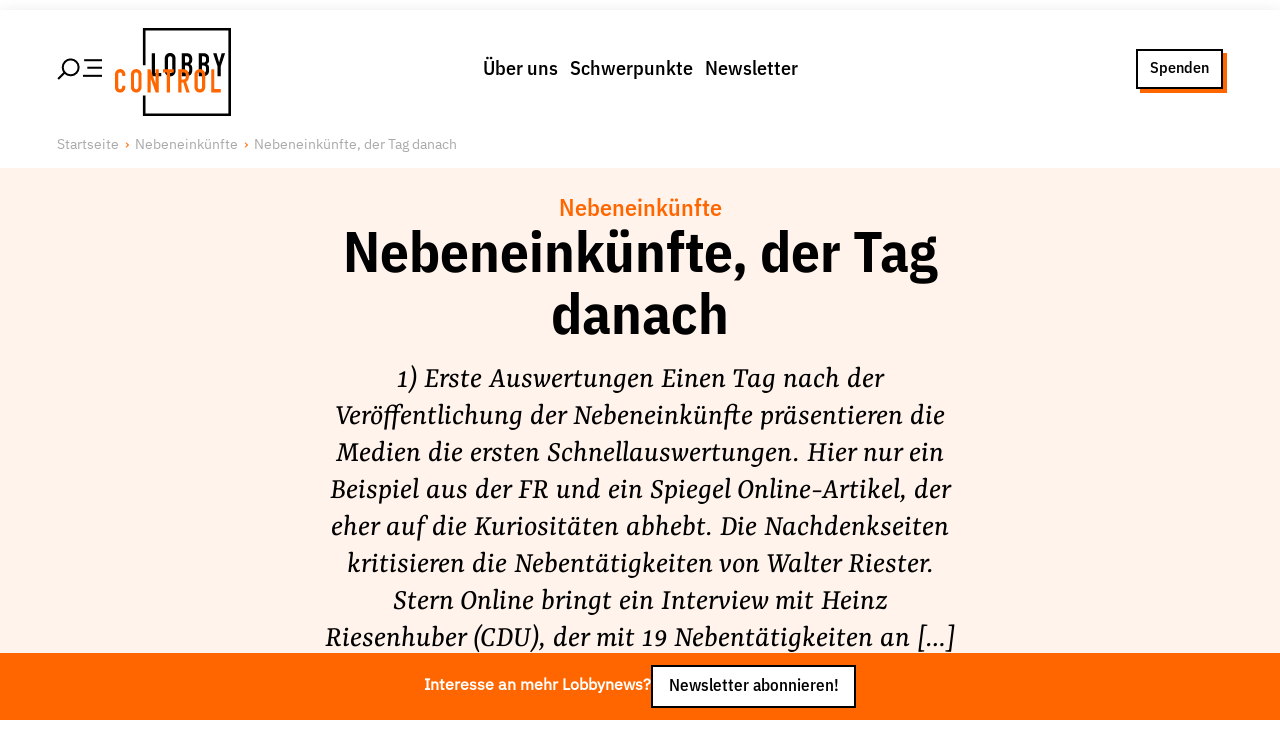

--- FILE ---
content_type: text/html; charset=utf-8
request_url: https://www.lobbycontrol.de/nebeneinkuenfte/nebeneinkunfte-der-tag-danach-461/
body_size: 33877
content:
<!DOCTYPE html><html><head><meta charSet="utf-8" data-next-head=""/><meta name="viewport" content="width=device-width" data-next-head=""/><link rel="preload" href="/fonts/IBMPlexSansVar-Roman.woff2" as="font" type="font/woff2" data-next-head=""/><link rel="preload" href="/fonts/IBMPlexSansVar-Italic.woff2" as="font" type="font/woff2" data-next-head=""/><link rel="preload" href="/fonts/YrsaVF-Ups.woff2" as="font" type="font/woff2" data-next-head=""/><link rel="preload" href="/fonts/YrsaVF-Its.woff2" as="font" type="font/woff2" data-next-head=""/><title data-next-head="">Nebeneinkünfte, der Tag danach | LobbyControl</title><meta name="robots" content="index, follow, max-snippet:-1, max-image-preview:large, max-video-preview:-1" data-next-head=""/><link rel="canonical" href="https://www.lobbycontrol.de/nebeneinkuenfte/nebeneinkunfte-der-tag-danach-461/" data-next-head=""/><meta property="og:locale" content="de_DE" data-next-head=""/><meta property="og:type" content="article" data-next-head=""/><meta property="og:title" content="Nebeneinkünfte, der Tag danach" data-next-head=""/><meta property="og:description" content="1) Erste Auswertungen Einen Tag nach der Veröffentlichung der Nebeneinkünfte präsentieren die Medien die ersten Schnellauswertungen. Hier nur ein Beispiel aus der FR und ein Spiegel Online-Artikel, der eher auf die Kuriositäten abhebt. Die Nachdenkseiten kritisieren die Nebentätigkeiten von Walter Riester. Stern Online bringt ein Interview mit Heinz Riesenhuber (CDU), der mit 19 Nebentätigkeiten an […]" data-next-head=""/><meta property="og:url" content="/nebeneinkuenfte/nebeneinkunfte-der-tag-danach-461/" data-next-head=""/><meta property="og:site_name" content="LobbyControl" data-next-head=""/><meta property="article:publisher" content="https://www.facebook.com/lobbycontrol/" data-next-head=""/><meta property="article:published_time" content="2007-07-06T17:18:31+00:00" data-next-head=""/><meta property="article:modified_time" content="2022-08-17T08:45:03+00:00" data-next-head=""/><meta name="author" content="Ulrich Müller" data-next-head=""/><meta name="twitter:card" content="summary_large_image" data-next-head=""/><meta name="twitter:creator" content="@lobbycontrol" data-next-head=""/><meta name="twitter:site" content="@lobbycontrol" data-next-head=""/><meta name="twitter:label1" content="Verfasst von" data-next-head=""/><meta name="twitter:data1" content="Ulrich Müller" data-next-head=""/><meta name="twitter:label2" content="Geschätzte Lesezeit" data-next-head=""/><meta name="twitter:data2" content="3 Minuten" data-next-head=""/><link rel="preload" href="/_next/static/css/f409105526066cea.css" as="style"/><link rel="preload" href="/_next/static/css/c44c410af4afcbf8.css" as="style"/><link rel="preload" href="/_next/static/css/693438ef4a5d236a.css" as="style"/><link rel="preload" href="/_next/static/css/1b66a65d5f765823.css" as="style"/><link href="/fonts/fonts.css" rel="stylesheet" data-next-head=""/><script data-next-head="">                                  var _paq = window._paq = window._paq || [];                                  _paq.push(['trackPageView']);                                  _paq.push(['enableLinkTracking']);                                  (function() {                                    var u="//matomo.lobbycontrol.de/";                                    _paq.push(['setTrackerUrl', u+'matomo.php']);                                    _paq.push(['setSiteId', '2']);                                    var d=document, g=d.createElement('script'), s=d.getElementsByTagName('script')[0];                                    g.async=true; g.src=u+'matomo.js'; s.parentNode.insertBefore(g,s);                                  })();</script><script type="application/ld+json" class="yoast-schema-graph" data-next-head="">{"@context":"https://schema.org","@graph":[{"@type":"Article","@id":"https://www.lobbycontrol.de/nebeneinkuenfte/nebeneinkunfte-der-tag-danach-461/#article","isPartOf":{"@id":"/nebeneinkuenfte/nebeneinkunfte-der-tag-danach-461/"},"author":{"name":"Ulrich Müller","@id":"https://www.lobbycontrol.de/#/schema/person/c97b0e0d64bf56f4f0b7b03eb36ca0ce"},"headline":"Nebeneinkünfte, der Tag danach","datePublished":"2007-07-06T17:18:31+00:00","dateModified":"2022-08-17T08:45:03+00:00","mainEntityOfPage":{"@id":"/nebeneinkuenfte/nebeneinkunfte-der-tag-danach-461/"},"wordCount":567,"commentCount":11,"publisher":{"@id":"https://www.lobbycontrol.de/#organization"},"keywords":{"1":"Nebeneinkünfte"},"articleSection":["Nebeneinkünfte"],"inLanguage":"de","potentialAction":[{"@type":"CommentAction","name":"Comment","target":["https://www.lobbycontrol.de/nebeneinkuenfte/nebeneinkunfte-der-tag-danach-461/#respond"]}]},{"@type":"WebPage","@id":"/nebeneinkuenfte/nebeneinkunfte-der-tag-danach-461/","url":"https://www.lobbycontrol.de/nebeneinkuenfte/nebeneinkunfte-der-tag-danach-461/","name":"Nebeneinkünfte, der Tag danach | LobbyControl","isPartOf":{"@id":"https://www.lobbycontrol.de/#website"},"datePublished":"2007-07-06T17:18:31+00:00","dateModified":"2022-08-17T08:45:03+00:00","breadcrumb":{"@id":"https://www.lobbycontrol.de/nebeneinkuenfte/nebeneinkunfte-der-tag-danach-461/#breadcrumb"},"inLanguage":"de","potentialAction":[{"@type":"ReadAction","target":["https://www.lobbycontrol.de/nebeneinkuenfte/nebeneinkunfte-der-tag-danach-461/"]}]},{"@type":"BreadcrumbList","@id":"https://www.lobbycontrol.de/nebeneinkuenfte/nebeneinkunfte-der-tag-danach-461/#breadcrumb","itemListElement":[{"@type":"ListItem","position":1,"name":"Home","item":"https://www.lobbycontrol.de/"},{"@type":"ListItem","position":2,"name":"Nebeneinkünfte, der Tag danach"}]},{"@type":"WebSite","@id":"https://www.lobbycontrol.de/#website","url":"https://www.lobbycontrol.de/","name":"LobbyControl","description":"Wir klären auf über Lobbyismus.","publisher":{"@id":"https://www.lobbycontrol.de/#organization"},"potentialAction":[{"@type":"SearchAction","target":{"@type":"EntryPoint","urlTemplate":"https://www.lobbycontrol.de/?s={search_term_string}"},"query-input":{"@type":"PropertyValueSpecification","valueRequired":true,"valueName":"search_term_string"}}],"inLanguage":"de"},{"@type":"Organization","@id":"https://www.lobbycontrol.de/#organization","name":"LobbyControl","url":"https://www.lobbycontrol.de/","logo":{"@type":"ImageObject","inLanguage":"de","@id":"https://www.lobbycontrol.de/#/schema/logo/image/","url":"https://www.lobbycontrol.de/wp-content/uploads/lc-logo-rgb_quad.jpg","contentUrl":"https://www.lobbycontrol.de/wp-content/uploads/lc-logo-rgb_quad.jpg","width":400,"height":400,"caption":"LobbyControl"},"image":{"@id":"https://www.lobbycontrol.de/#/schema/logo/image/"},"sameAs":["https://www.facebook.com/lobbycontrol/","https://x.com/lobbycontrol","https://bsky.app/profile/lobbycontrol.bsky.social","https://bewegung.social/@lobbycontrol","https://www.linkedin.com/company/lobbycontrol","https://www.instagram.com/lobbycontrol/"]},{"@type":"Person","@id":"https://www.lobbycontrol.de/#/schema/person/c97b0e0d64bf56f4f0b7b03eb36ca0ce","name":"Ulrich Müller","image":{"@type":"ImageObject","inLanguage":"de","@id":"https://www.lobbycontrol.de/#/schema/person/image/","url":"https://secure.gravatar.com/avatar/5563b0b839a894bb6a317f78267118dbb597ebfbdb2beb1d966e69dada8bd473?s=96&d=blank&r=g","contentUrl":"https://secure.gravatar.com/avatar/5563b0b839a894bb6a317f78267118dbb597ebfbdb2beb1d966e69dada8bd473?s=96&d=blank&r=g","caption":"Ulrich Müller"},"description":"Ist Mitgründer von LobbyControl, war bis 2016 geschäftsführender Vorstand und von 2016-2022 als Rechercheur für LobbyControl tätig, zuletzt mit einem Fokus auf Digitalkonzerne und die ökonomische Macht großer Unternehmen.","sameAs":["http://www.lobbycontrol.de/index.php/initiative/"],"url":"https://www.lobbycontrol.de/author/ulrich-mueller/"}]}</script><link rel="stylesheet" href="/_next/static/css/f409105526066cea.css" data-n-g=""/><link rel="stylesheet" href="/_next/static/css/c44c410af4afcbf8.css" data-n-p=""/><link rel="stylesheet" href="/_next/static/css/693438ef4a5d236a.css" data-n-p=""/><link rel="stylesheet" href="/_next/static/css/1b66a65d5f765823.css" data-n-p=""/><noscript data-n-css=""></noscript><script defer="" noModule="" src="/_next/static/chunks/polyfills-42372ed130431b0a.js"></script><script src="/_next/static/chunks/webpack-7fdedee0f91f1eaf.js" defer=""></script><script src="/_next/static/chunks/framework-77dff60c8c44585c.js" defer=""></script><script src="/_next/static/chunks/main-4dce94bc898cafaa.js" defer=""></script><script src="/_next/static/chunks/pages/_app-2f655a192d458e49.js" defer=""></script><script src="/_next/static/chunks/54e27604-9c0129f6bcdb168e.js" defer=""></script><script src="/_next/static/chunks/b258f366-7a97b0dfe3484dc6.js" defer=""></script><script src="/_next/static/chunks/0465ed09-e4191d878834d4ef.js" defer=""></script><script src="/_next/static/chunks/2e6f1b4f-a32858b195aefcd8.js" defer=""></script><script src="/_next/static/chunks/45092124-fb2f84b16a98e793.js" defer=""></script><script src="/_next/static/chunks/489b9f9a-0f15d2649aaad4f0.js" defer=""></script><script src="/_next/static/chunks/621df6e4-b695c3a5f4570430.js" defer=""></script><script src="/_next/static/chunks/0d186e42-62635737226aa637.js" defer=""></script><script src="/_next/static/chunks/86f38aeb-72b2902f976516e3.js" defer=""></script><script src="/_next/static/chunks/9255-2ea1c1410f92b7c0.js" defer=""></script><script src="/_next/static/chunks/3155-39aee2452503fab7.js" defer=""></script><script src="/_next/static/chunks/3050-56e4a304ff914bb4.js" defer=""></script><script src="/_next/static/chunks/2805-8d507663ca3ec309.js" defer=""></script><script src="/_next/static/chunks/7101-f142ac5515a59d49.js" defer=""></script><script src="/_next/static/chunks/8395-187cb0c265ed46d4.js" defer=""></script><script src="/_next/static/chunks/4927-2ae7e98e0805c722.js" defer=""></script><script src="/_next/static/chunks/5295-cf71fca5440b59e4.js" defer=""></script><script src="/_next/static/chunks/pages/%5Bcategory%5D/%5Bslug%5D-08f6fbb223ca010d.js" defer=""></script><script src="/_next/static/lHZd-yH4Zybk_5e2__nss/_buildManifest.js" defer=""></script><script src="/_next/static/lHZd-yH4Zybk_5e2__nss/_ssgManifest.js" defer=""></script></head><body><div id="__next"><div class="PageWrap_container__OS5xK undefined"><div class="PageHeader_wrap__7kGxf PageHeader_idle__s1Mfd"><div class="  PageHeader_container__ygmDJ alignwide "><div class="PageHeader_hamburger__FeWfG"><svg width="44.99975px" height="23.99975px" viewBox="0 0 43.62 21.61" version="1.1" xmlns="http://www.w3.org/2000/svg" class="PageHeader_icon__saYuk"><title>Hamburger/Search</title><line class="cls-1" x1="43.62" y1="17.42" x2="25.17" y2="17.42" stroke-width="var(--border-width)" stroke="var(--color-black)"></line><line class="cls-1" x1="43.62" y1="9.58" x2="29.38" y2="9.58" stroke-width="var(--border-width)" stroke="var(--color-black)"></line><line class="cls-1" x1="7.46" y1="14.15" x2="1.06" y2="20.55" stroke-width="var(--border-width)" stroke="var(--color-black)"></line><line class="cls-1" x1="43.62" y1="2.29" x2="26.3" y2="2.29" stroke-width="var(--border-width)" stroke="var(--color-black)"></line><circle class="cls-1" cx="13.26" cy="9.2" r="7.7" stroke-width="var(--border-width)" fill="none" stroke="var(--color-black)"></circle></svg></div><div class="PageHeader_brandPlacer__cPY9w"><a title="LobbyControl Startseite" href="/"><div class="PageHeader_brand__XMUlR"><div class="Brand_container__XKeOr "><svg viewBox="0 0 79 60" version="1.1" xmlns="http://www.w3.org/2000/svg"><title>Lobbycontrol Logo</title><path d="M69.8062883,26.2155936 L66.8032923,17.1342583 L69.1212226,17.1342583 L70.8799732,23.3869333 L70.9214923,23.3869333 L72.6820697,17.1342583 L75,17.1342583 L71.9956754,26.2155936 L71.9956754,32.8689912 L69.8062883,32.8689912 M59.2066191,30.6129384 L60.1504321,30.6129384 C61.909847,30.6129384 62.0382242,29.5079155 62.0382242,27.961978 C62.0382242,26.3926094 61.7587174,25.5756005 60.1711917,25.5756005 L59.2066191,25.5756005 L59.2066191,30.6129384 L59.2066191,30.6129384 Z M59.2066191,23.5860119 L60.1919513,23.5860119 C61.6522623,23.5860119 62.0382242,22.8124445 62.0382242,21.3752819 C62.0382242,19.9842973 61.545309,19.2534874 60.1075844,19.2534874 L59.2066191,19.2534874 L59.2066191,23.5860119 Z M57.017066,17.1342583 L60.2153681,17.1342583 C63.0471392,17.1342583 64.0994001,19.0550929 64.0994001,21.110699 L64.0994001,21.6846747 C64.0994001,23.3655546 63.5621425,23.9834849 62.59757,24.6020994 C63.6257498,25.1112548 64.0994001,26.0606407 64.0994001,27.6953426 L64.0994001,28.5799083 C64.0994001,31.3211724 62.8324022,32.8671099 60.0012954,32.8671099 L57.017066,32.8671099 M47.7031614,30.6129384 L48.6471405,30.6129384 C50.4077179,30.6129384 50.5362612,29.5079155 50.5362612,27.961978 C50.5362612,26.3926094 50.2585812,25.5756005 48.6697269,25.5756005 L47.7031614,25.5756005 L47.7031614,30.6129384 Z M47.7031614,23.5860119 L48.6918151,23.5860119 C50.1501332,23.5860119 50.5362612,22.8124445 50.5362612,21.3752819 C50.5362612,19.9842973 50.0425156,19.2534874 48.6042927,19.2534874 L47.7031614,19.2534874 L47.7031614,23.5860119 Z M45.5156012,17.1342583 L48.7125747,17.1342583 C51.5436815,17.1342583 52.597271,19.0550929 52.597271,21.110699 L52.597271,21.6846747 C52.597271,23.3655546 52.0600134,23.9834849 51.0941123,24.6020994 C52.1236207,25.1112548 52.597271,26.0606407 52.597271,27.6953426 L52.597271,28.5799083 C52.597271,31.3211724 51.3309374,32.8671099 48.4978377,32.8671099 L45.5156012,32.8671099 M36.0733195,29.1545681 C36.0733195,30.2382123 36.760212,30.7465126 37.5543901,30.7465126 C38.3470734,30.7465126 39.0341321,30.2382123 39.0341321,29.1545681 L39.0341321,20.8456029 C39.0341321,19.76384 38.3470734,19.2548556 37.5543901,19.2548556 C36.760212,19.2548556 36.0733195,19.76384 36.0733195,20.8456029 L36.0733195,29.1545681 Z M33.8837664,20.8456029 C33.8837664,18.2827228 35.772887,17 37.5543901,17 C39.3343984,17 41.2235191,18.2827228 41.2235191,20.8456029 L41.2235191,29.1545681 C41.2235191,31.7186454 39.3343984,33 37.5543901,33 C35.772887,33 33.8837664,31.7186454 33.8837664,29.1545681 M25,17.1342583 L27.189387,17.1342583 L27.189387,30.6129384 L31.5236526,30.6129384 L31.5236526,32.8689912 L25,32.8689912" fill="var(--color-black)" fill-rule="nonzero"></path><polygon fill="var(--color-black)" fill-rule="nonzero" points="79 1.21974483e-16 79 60 19 60 19 45.9714099 20.7743618 45.9714099 20.7741393 58.225625 77.2250367 58.225625 77.2250367 1.77377071 20.7741393 1.77377071 20.7743618 25.3923507 19 25.3923507 19 0"></polygon><path d="M3.54662841,28 C1.43352654,28 0,29.5794459 0,31.6347439 L0,40.2939866 C0,43.1691118 1.91471105,44 3.58106169,44 C5.52442123,44 7.05882353,42.3095448 7.05882353,40.3652561 L7.05882353,39.403118 L4.85509326,39.403118 L4.85509326,40.1514477 C4.85509326,41.3901684 4.11001205,41.7550111 3.51219512,41.7550111 C2.53026801,41.7550111 2.16929699,41.0581666 2.16929699,40.1514477 L2.16929699,32.0979955 C2.16929699,31.0363082 2.42300143,30.2806236 3.51219512,30.2806236 C4.345701,30.2806236 4.85509326,31.0002174 4.85509326,31.8841871 L4.85509326,32.6681514 L7.05882353,32.6681514 L7.05882353,31.7772829 C7.05882353,29.5897657 5.55461234,28 3.54662841,28 Z M14.4619799,28 C12.6898502,28 10.8120516,29.2854165 10.8120516,31.8485523 L10.8120516,40.1514477 C10.8120516,42.7157808 12.6898502,44 14.4619799,44 C16.234936,44 18.1119082,42.7157808 18.1119082,40.1514477 L18.1119082,31.8485523 C18.1119082,29.2854165 16.234936,28 14.4619799,28 Z M57.7790531,28 C56.0062623,28 54.1291248,29.2854165 54.1291248,31.8485523 L54.1291248,40.1514477 C54.1291248,42.7157808 56.0062623,44 57.7790531,44 C59.5513481,44 61.4289813,42.7157808 61.4289813,40.1514477 L61.4289813,31.8485523 C61.4289813,29.2854165 59.5513481,28 57.7790531,28 Z M22.1061693,28.142539 L22.1061693,43.8930958 L24.2754663,43.8930958 L24.2754663,34.4142539 L24.3098445,34.4142539 L27.6498732,43.8930958 L29.7158703,43.8930958 L29.7158703,28.142539 L27.51214,28.142539 L27.51214,37.6213808 L27.4777618,37.6213808 L24.2065997,28.142539 L22.1061693,28.142539 Z M32.7116212,28.142539 L32.7116212,30.2806236 L35.2252511,30.2806236 L35.2252511,43.8930958 L37.3945481,43.8930958 L37.3945481,30.2806236 L39.9426112,30.2806236 L39.9426112,28.142539 L32.7116212,28.142539 Z M43.0416069,28.142539 L43.0416069,43.8930958 L45.2109039,43.8930958 L45.2109039,37.1581292 L46.5193687,37.1581292 L48.5509326,43.8930958 L50.8579627,43.8930958 L48.482066,36.6948775 C49.8722341,35.8989969 50.3758967,34.5876383 50.3758967,32.7750557 C50.3758967,29.7242655 49.1018651,28.142539 46.5193687,28.142539 L43.0416069,28.142539 Z M65.492109,28.142539 L65.492109,43.8930958 L72,43.8930958 L72,41.6124722 L67.661406,41.6124722 L67.661406,28.142539 L65.492109,28.142539 Z M14.4619799,30.2806236 C15.2516867,30.2806236 15.9426112,30.7648 15.9426112,31.8485523 L15.9426112,40.1514477 C15.9426112,41.2365684 15.2516867,41.7550111 14.4619799,41.7550111 C13.6717773,41.7550111 13.0157819,41.2365684 13.0157819,40.1514477 L13.0157819,31.8485523 C13.0157819,30.7648 13.6717773,30.2806236 14.4619799,30.2806236 Z M45.2109039,30.2806236 L46.3472023,30.2806236 C47.9484327,30.2806236 48.2065997,31.1135644 48.2065997,32.7037862 C48.2065997,34.2733114 47.9697538,35.1625835 46.4505022,35.1625835 L45.2109039,35.1625835 L45.2109039,30.2806236 Z M57.7790531,30.2806236 C58.5680987,30.2806236 59.2596844,30.7648 59.2596844,31.8485523 L59.2596844,40.1514477 C59.2596844,41.2365684 58.5680987,41.7550111 57.7790531,41.7550111 C56.9881894,41.7550111 56.2984218,41.2365684 56.2984218,40.1514477 L56.2984218,31.8485523 C56.2984218,30.7648 56.9881894,30.2806236 57.7790531,30.2806236 Z" fill="var(--color-red)" fill-rule="nonzero"></path></svg></div></div></a></div><div class="PageHeader_menu__wSfdu"><nav><ul class="MenuList_list___sevs MenuList_horizontal__RdB6M "><li class="MenuList_item__7PhZS" data-item="true"><a data-link="true" href="/ueber-uns/">Über uns</a></li><li class="MenuList_item__7PhZS" data-item="true"><a data-link="true" href="/schwerpunkte/">Schwerpunkte</a></li><li class="MenuList_item__7PhZS" data-item="true"><a data-link="true" href="/newsletter/">Newsletter</a></li></ul></nav></div><div class="PageHeader_ctaPlacer__vu9yV"><div class="PageHeader_cta__BJeIz"><a href="/spenden/" class="Button_link__UvISo  Button_ghost__0srtQ Button_small__AYtm6">Spenden</a></div></div></div></div><div class="" id="menu"><div class="MenuSlideout_container__5NSzl PageHeader_slideOut__hUseA alignfull"><div class="alignwide MenuSlideout_group__ZdOyV"><div class="MenuSlideout_wrap__6EYWn"><div class="Grid_container__5uqKp " style="grid-template-columns:repeat( 1, 1fr)"><nav><ul class="MenuList_list___sevs  "><li class="MenuList_item__7PhZS" data-item="true"><a data-link="true" href="/ueber-uns/">Über uns</a><nav><ul class="MenuList_list___sevs  MenuList_subMenu__g8uLB"><li class="MenuList_item__7PhZS" data-item="true"><a data-link="true" href="/ueber-uns/lobbyismus-faq/">Lobby FAQs</a></li><li class="MenuList_item__7PhZS" data-item="true"><a data-link="true" href="/ueber-uns/der-lobbycontrol-vorstand/">Team</a></li><li class="MenuList_item__7PhZS" data-item="true"><a data-link="true" href="/ueber-uns/unsere-finanzierung/">Finanzierung</a></li><li class="MenuList_item__7PhZS" data-item="true"><a data-link="true" href="/ueber-uns/jobs/">Jobs</a></li><li class="MenuList_item__7PhZS" data-item="true"><a data-link="true" href="/ueber-uns/publikationen-material/">Publikationen und Material</a></li><li class="MenuList_item__7PhZS" data-item="true"><a data-link="true" href="/ueber-uns/lobbykritische-stadtfuehrungen/">Lobbykritische Stadtführungen</a></li></ul></nav></li></ul></nav><nav><ul class="MenuList_list___sevs  "><li class="MenuList_item__7PhZS" data-item="true"><a data-link="true" href="/schwerpunkte/">Unsere Schwerpunkte</a><nav><ul class="MenuList_list___sevs  MenuList_subMenu__g8uLB"><li class="MenuList_item__7PhZS" data-item="true"><a data-link="true" href="/lobbykontrolle-und-regeln/">Lobbykontrolle und Regeln</a></li><li class="MenuList_item__7PhZS" data-item="true"><a data-link="true" href="/lobbyismus-und-klima/">Lobbyismus und Klima</a></li><li class="MenuList_item__7PhZS" data-item="true"><a data-link="true" href="/macht-der-digitalkonzerne/">Macht der Digitalkonzerne</a></li></ul></nav></li></ul></nav><nav><ul class="MenuList_list___sevs  "><li class="MenuList_item__7PhZS" data-item="true"><a data-link="true" href="/spenden-foerdern/">Spenden &amp; Fördern</a><nav><ul class="MenuList_list___sevs  MenuList_subMenu__g8uLB"><li class="MenuList_item__7PhZS" data-item="true"><a data-link="true" href="/foerdern/">Fördermitglied werden</a></li><li class="MenuList_item__7PhZS" data-item="true"><a data-link="true" href="/spenden/">Jetzt Spenden</a></li><li class="MenuList_item__7PhZS" data-item="true"><a data-link="true" href="/geschenkspende/">Geschenkspende</a></li><li class="MenuList_item__7PhZS" data-item="true"><a data-link="true" href="/mit-bussgeldern-und-geldauflagen-unserer-demokratie-helfen/">Bußgelder und Geldauflagen</a></li><li class="MenuList_item__7PhZS" data-item="true"><a data-link="true" href="/projektspende/">Projektspende</a></li></ul></nav></li></ul></nav><nav><ul class="MenuList_list___sevs  "><li class="MenuList_item__7PhZS" data-item="true"><a data-link="true" href="/presse/">Presse</a></li><li class="MenuList_item__7PhZS" data-item="true"><a data-link="true" href="/newsletter/">Newsletter</a></li><li class="MenuList_item__7PhZS" data-item="true"><a data-link="true" href="/aktuelle-appelle/">Appelle unterzeichnen</a></li><li class="MenuList_item__7PhZS" data-item="true"><a data-link="true" href="/ueber-uns/kontakt/">Kontakt</a></li><li class="MenuList_item__7PhZS" data-item="true"><a data-link="true" href="/impressum/">Impressum</a></li></ul></nav></div></div><div class="MenuSlideout_search__XqL_R"><div class="SearchForm_container__sMmHl "><form class="SearchForm_form__ccOVm"><input type="text" placeholder="Suche nach Themen, Artikeln, Studien, Personen und mehr" class="SearchForm_input__yYcSM"/><button type="submit" class="SearchForm_button__0qC6a"><svg stroke="currentColor" fill="currentColor" stroke-width="0" viewBox="0 0 512 512" class="SearchForm_icon__eI9aJ" height="1em" width="1em" xmlns="http://www.w3.org/2000/svg"><path d="M456.69 421.39 362.6 327.3a173.81 173.81 0 0 0 34.84-104.58C397.44 126.38 319.06 48 222.72 48S48 126.38 48 222.72s78.38 174.72 174.72 174.72A173.81 173.81 0 0 0 327.3 362.6l94.09 94.09a25 25 0 0 0 35.3-35.3zM97.92 222.72a124.8 124.8 0 1 1 124.8 124.8 124.95 124.95 0 0 1-124.8-124.8z"></path></svg></button></form><div class="SearchForm_previewResults__O1vus "></div><nav><ul class="MenuList_list___sevs MenuList_tagList__KZtRJ SearchForm_trends__Uqo3p"><li class="MenuList_item__7PhZS" data-item="true"><a data-link="true" href="/lobbyregister/">#Lobbyregister</a></li><li class="MenuList_item__7PhZS" data-item="true"><a data-link="true" href="/macht-der-digitalkonzerne/">#Macht der Digitalkonzerne</a></li><li class="MenuList_item__7PhZS" data-item="true"><a data-link="true" href="/lobbyismus-an-schulen/">#Lobbyismus an Schulen</a></li><li class="MenuList_item__7PhZS" data-item="true"><a data-link="true" href="/handelspolitik/">#Handelspolitik</a></li></ul></nav></div></div></div><div class="alignwide MenuSlideout_social__XyPnl"><div class="aligncenter MenuSlideout_follow__dmIr_">Folge Uns</div><div><ul class="MenuSocial_list__tCoIE"><li class="MenuSocial_item__eoN_R"><a href="https://www.facebook.com/lobbycontrol" target="_blank" rel="noreferrer"><svg stroke="currentColor" fill="currentColor" stroke-width="0" role="img" viewBox="0 0 24 24" height="1em" width="1em" xmlns="http://www.w3.org/2000/svg"><path d="M9.101 23.691v-7.98H6.627v-3.667h2.474v-1.58c0-4.085 1.848-5.978 5.858-5.978.401 0 .955.042 1.468.103a8.68 8.68 0 0 1 1.141.195v3.325a8.623 8.623 0 0 0-.653-.036 26.805 26.805 0 0 0-.733-.009c-.707 0-1.259.096-1.675.309a1.686 1.686 0 0 0-.679.622c-.258.42-.374.995-.374 1.752v1.297h3.919l-.386 2.103-.287 1.564h-3.246v8.245C19.396 23.238 24 18.179 24 12.044c0-6.627-5.373-12-12-12s-12 5.373-12 12c0 5.628 3.874 10.35 9.101 11.647Z"></path></svg></a></li><li class="MenuSocial_item__eoN_R"><a href="https://bewegung.social/@lobbycontrol " target="_blank" rel="noreferrer"><svg stroke="currentColor" fill="currentColor" stroke-width="0" role="img" viewBox="0 0 24 24" height="1em" width="1em" xmlns="http://www.w3.org/2000/svg"><path d="M23.268 5.313c-.35-2.578-2.617-4.61-5.304-5.004C17.51.242 15.792 0 11.813 0h-.03c-3.98 0-4.835.242-5.288.309C3.882.692 1.496 2.518.917 5.127.64 6.412.61 7.837.661 9.143c.074 1.874.088 3.745.26 5.611.118 1.24.325 2.47.62 3.68.55 2.237 2.777 4.098 4.96 4.857 2.336.792 4.849.923 7.256.38.265-.061.527-.132.786-.213.585-.184 1.27-.39 1.774-.753a.057.057 0 0 0 .023-.043v-1.809a.052.052 0 0 0-.02-.041.053.053 0 0 0-.046-.01 20.282 20.282 0 0 1-4.709.545c-2.73 0-3.463-1.284-3.674-1.818a5.593 5.593 0 0 1-.319-1.433.053.053 0 0 1 .066-.054c1.517.363 3.072.546 4.632.546.376 0 .75 0 1.125-.01 1.57-.044 3.224-.124 4.768-.422.038-.008.077-.015.11-.024 2.435-.464 4.753-1.92 4.989-5.604.008-.145.03-1.52.03-1.67.002-.512.167-3.63-.024-5.545zm-3.748 9.195h-2.561V8.29c0-1.309-.55-1.976-1.67-1.976-1.23 0-1.846.79-1.846 2.35v3.403h-2.546V8.663c0-1.56-.617-2.35-1.848-2.35-1.112 0-1.668.668-1.67 1.977v6.218H4.822V8.102c0-1.31.337-2.35 1.011-3.12.696-.77 1.608-1.164 2.74-1.164 1.311 0 2.302.5 2.962 1.498l.638 1.06.638-1.06c.66-.999 1.65-1.498 2.96-1.498 1.13 0 2.043.395 2.74 1.164.675.77 1.012 1.81 1.012 3.12z"></path></svg></a></li><li class="MenuSocial_item__eoN_R"><a href="https://bsky.app/profile/lobbycontrol.bsky.social" target="_blank" rel="noreferrer"><svg class="MenuSocial_bluesky__EAfMx" xmlns="http://www.w3.org/2000/svg" version="1.1" viewBox="10 10 35 35"><path d="M27.5,25.73c-1.6-3.1-5.94-8.89-9.98-11.74c-3.87-2.73-5.35-2.26-6.31-1.82c-1.12,0.51-1.32,2.23-1.32,3.24  c0,1.01,0.55,8.3,0.92,9.51c1.2,4.02,5.45,5.38,9.37,4.94c0.2-0.03,0.4-0.06,0.61-0.08c-0.2,0.03-0.41,0.06-0.61,0.08  c-5.74,0.85-10.85,2.94-4.15,10.39c7.36,7.62,10.09-1.63,11.49-6.33c1.4,4.69,3.01,13.61,11.35,6.33c6.27-6.33,1.72-9.54-4.02-10.39  c-0.2-0.02-0.41-0.05-0.61-0.08c0.21,0.03,0.41,0.05,0.61,0.08c3.92,0.44,8.18-0.92,9.37-4.94c0.36-1.22,0.92-8.5,0.92-9.51  c0-1.01-0.2-2.73-1.32-3.24c-0.97-0.44-2.44-0.91-6.31,1.82C33.44,16.85,29.1,22.63,27.5,25.73z"></path></svg></a></li><li class="MenuSocial_item__eoN_R"><a href="https://www.instagram.com/lobbycontrol/" target="_blank" rel="noreferrer"><svg stroke="currentColor" fill="currentColor" stroke-width="0" role="img" viewBox="0 0 24 24" height="1em" width="1em" xmlns="http://www.w3.org/2000/svg"><path d="M7.0301.084c-1.2768.0602-2.1487.264-2.911.5634-.7888.3075-1.4575.72-2.1228 1.3877-.6652.6677-1.075 1.3368-1.3802 2.127-.2954.7638-.4956 1.6365-.552 2.914-.0564 1.2775-.0689 1.6882-.0626 4.947.0062 3.2586.0206 3.6671.0825 4.9473.061 1.2765.264 2.1482.5635 2.9107.308.7889.72 1.4573 1.388 2.1228.6679.6655 1.3365 1.0743 2.1285 1.38.7632.295 1.6361.4961 2.9134.552 1.2773.056 1.6884.069 4.9462.0627 3.2578-.0062 3.668-.0207 4.9478-.0814 1.28-.0607 2.147-.2652 2.9098-.5633.7889-.3086 1.4578-.72 2.1228-1.3881.665-.6682 1.0745-1.3378 1.3795-2.1284.2957-.7632.4966-1.636.552-2.9124.056-1.2809.0692-1.6898.063-4.948-.0063-3.2583-.021-3.6668-.0817-4.9465-.0607-1.2797-.264-2.1487-.5633-2.9117-.3084-.7889-.72-1.4568-1.3876-2.1228C21.2982 1.33 20.628.9208 19.8378.6165 19.074.321 18.2017.1197 16.9244.0645 15.6471.0093 15.236-.005 11.977.0014 8.718.0076 8.31.0215 7.0301.0839m.1402 21.6932c-1.17-.0509-1.8053-.2453-2.2287-.408-.5606-.216-.96-.4771-1.3819-.895-.422-.4178-.6811-.8186-.9-1.378-.1644-.4234-.3624-1.058-.4171-2.228-.0595-1.2645-.072-1.6442-.079-4.848-.007-3.2037.0053-3.583.0607-4.848.05-1.169.2456-1.805.408-2.2282.216-.5613.4762-.96.895-1.3816.4188-.4217.8184-.6814 1.3783-.9003.423-.1651 1.0575-.3614 2.227-.4171 1.2655-.06 1.6447-.072 4.848-.079 3.2033-.007 3.5835.005 4.8495.0608 1.169.0508 1.8053.2445 2.228.408.5608.216.96.4754 1.3816.895.4217.4194.6816.8176.9005 1.3787.1653.4217.3617 1.056.4169 2.2263.0602 1.2655.0739 1.645.0796 4.848.0058 3.203-.0055 3.5834-.061 4.848-.051 1.17-.245 1.8055-.408 2.2294-.216.5604-.4763.96-.8954 1.3814-.419.4215-.8181.6811-1.3783.9-.4224.1649-1.0577.3617-2.2262.4174-1.2656.0595-1.6448.072-4.8493.079-3.2045.007-3.5825-.006-4.848-.0608M16.953 5.5864A1.44 1.44 0 1 0 18.39 4.144a1.44 1.44 0 0 0-1.437 1.4424M5.8385 12.012c.0067 3.4032 2.7706 6.1557 6.173 6.1493 3.4026-.0065 6.157-2.7701 6.1506-6.1733-.0065-3.4032-2.771-6.1565-6.174-6.1498-3.403.0067-6.156 2.771-6.1496 6.1738M8 12.0077a4 4 0 1 1 4.008 3.9921A3.9996 3.9996 0 0 1 8 12.0077"></path></svg></a></li><li class="MenuSocial_item__eoN_R"><a href="https://www.youtube.com/user/lobbycontrol" target="_blank" rel="noreferrer"><svg stroke="currentColor" fill="currentColor" stroke-width="0" role="img" viewBox="0 0 24 24" height="1em" width="1em" xmlns="http://www.w3.org/2000/svg"><path d="M23.498 6.186a3.016 3.016 0 0 0-2.122-2.136C19.505 3.545 12 3.545 12 3.545s-7.505 0-9.377.505A3.017 3.017 0 0 0 .502 6.186C0 8.07 0 12 0 12s0 3.93.502 5.814a3.016 3.016 0 0 0 2.122 2.136c1.871.505 9.376.505 9.376.505s7.505 0 9.377-.505a3.015 3.015 0 0 0 2.122-2.136C24 15.93 24 12 24 12s0-3.93-.502-5.814zM9.545 15.568V8.432L15.818 12l-6.273 3.568z"></path></svg></a></li><li class="MenuSocial_item__eoN_R"><a href="https://www.linkedin.com/company/lobbycontrol" target="_blank" rel="noreferrer"><svg stroke="currentColor" fill="currentColor" stroke-width="0" role="img" viewBox="0 0 24 24" height="1em" width="1em" xmlns="http://www.w3.org/2000/svg"><path d="M20.447 20.452h-3.554v-5.569c0-1.328-.027-3.037-1.852-3.037-1.853 0-2.136 1.445-2.136 2.939v5.667H9.351V9h3.414v1.561h.046c.477-.9 1.637-1.85 3.37-1.85 3.601 0 4.267 2.37 4.267 5.455v6.286zM5.337 7.433c-1.144 0-2.063-.926-2.063-2.065 0-1.138.92-2.063 2.063-2.063 1.14 0 2.064.925 2.064 2.063 0 1.139-.925 2.065-2.064 2.065zm1.782 13.019H3.555V9h3.564v11.452zM22.225 0H1.771C.792 0 0 .774 0 1.729v20.542C0 23.227.792 24 1.771 24h20.451C23.2 24 24 23.227 24 22.271V1.729C24 .774 23.2 0 22.222 0h.003z"></path></svg></a></li><li class="MenuSocial_item__eoN_R"><a href="/feed" target="_blank" rel="noreferrer"><svg stroke="currentColor" fill="currentColor" stroke-width="0" role="img" viewBox="0 0 24 24" height="1em" width="1em" xmlns="http://www.w3.org/2000/svg"><path d="M19.199 24C19.199 13.467 10.533 4.8 0 4.8V0c13.165 0 24 10.835 24 24h-4.801zM3.291 17.415c1.814 0 3.293 1.479 3.293 3.295 0 1.813-1.485 3.29-3.301 3.29C1.47 24 0 22.526 0 20.71s1.475-3.294 3.291-3.295zM15.909 24h-4.665c0-6.169-5.075-11.245-11.244-11.245V8.09c8.727 0 15.909 7.184 15.909 15.91z"></path></svg></a></li><li class="MenuSocial_item__eoN_R"><a href="/newsletter" target="_blank" rel="noreferrer"><svg stroke="currentColor" fill="currentColor" stroke-width="0" viewBox="0 0 24 24" height="1em" width="1em" xmlns="http://www.w3.org/2000/svg"><path d="M20 4H4c-1.103 0-2 .897-2 2v12c0 1.103.897 2 2 2h16c1.103 0 2-.897 2-2V6c0-1.103-.897-2-2-2zm0 2v.511l-8 6.223-8-6.222V6h16zM4 18V9.044l7.386 5.745a.994.994 0 0 0 1.228 0L20 9.044 20.002 18H4z"></path></svg></a></li></ul></div></div></div></div><div class=" alignwide"><ul class="Breadcrumb_list__YCU00"><li class="Breadcrumb_item__Odru6"><a href="/" title="Startseite">Startseite</a></li><li class="Breadcrumb_item__Odru6"><a href="/nebeneinkuenfte" title="Nebeneinkünfte">Nebeneinkünfte</a></li><li class="Breadcrumb_item__Odru6">Nebeneinkünfte, der Tag danach</li></ul></div><div class="  EntryOpener_default__Bn0QP aligncenter"><div class="   "><div class="EntryOpener_titleWrap__qCif3"><a href="/nebeneinkuenfte/"><div class="Topic_container__74j8o EntryOpener_topic__38ZYN">Nebeneinkünfte</div></a><h1 class="Headline_h1__Aez7V EntryOpener_title__8i3s9 " id="nebeneinknfte-der-tag-danach">Nebeneinkünfte, der Tag danach</h1></div><div class="Excerpt_container__c5C_k EntryOpener_excerpt__H5vxp">1) Erste Auswertungen Einen Tag nach der Veröffentlichung der Nebeneinkünfte präsentieren die Medien die ersten Schnellauswertungen. Hier nur ein Beispiel aus der FR und ein Spiegel Online-Artikel, der eher auf die Kuriositäten abhebt. Die Nachdenkseiten kritisieren die Nebentätigkeiten von Walter Riester. Stern Online bringt ein Interview mit Heinz Riesenhuber (CDU), der mit 19 Nebentätigkeiten an […]</div><div><span>von </span><span class="EntryOpener_authors__1sIW7"><span class="EntryAuthorInfo_container__rdQX6 EntryOpener_author__v71G6"><a class="EntryAuthorInfo_author__sd5vA" href="/autor/ulrich-mueller/">Ulrich Müller</a></span></span>6. Juli 2007</div></div></div><main><div class="undefined entry-content"><div class="ClassicContentBlock_classicContent__uTYt7"><p><strong>1) Erste Auswertungen</strong><br/>
Einen Tag nach der Veröffentlichung der Nebeneinkünfte präsentieren die Medien die ersten Schnellauswertungen. Hier nur <a href="http://fr-online.de/in_und_ausland/politik/aktuell/?em_cnt=1167748">ein Beispiel aus der FR</a> und ein <a href="http://www.spiegel.de/politik/deutschland/0,1518,492949,00.html">Spiegel Online-Artikel</a>, der eher auf die Kuriositäten abhebt. Die Nachdenkseiten kritisieren die <a href="http://www.nachdenkseiten.de/?p=2467#more-2467">Nebentätigkeiten von Walter Riester</a>. Stern Online bringt ein <a href="http://www.stern.de/politik/deutschland/:Abgeordneter-Riesenhuber-19-Nebenjobs-Problem/592545.html">Interview mit Heinz Riesenhuber (CDU)</a>, der mit 19 Nebentätigkeiten an der Spitze liegt. Dabei bemüht Riesenhuber das typische Argument, er würde sauber zwischen den verschiedenen Tätigkeiten trennen…</p>
<p><strong>2) Kritik an der Umsetzung und Schlupflöcher</strong><br/>
Es gibt einige Kritik an der bisherigen Veröffentlichung der Nebeneinkünfte, siehe unter anderem bei Spiegel Online. Offensichtlich sind die Daten nicht vollständig und einheitlich. So haben einige der Kläger gegen die Transparenzregeln ihre Angaben bislang nicht vollständig eingereicht – obwohl sie dazu verpflichtet waren! Auch bei anderen Abgeordneten fehlen Stufenangaben bei einigen Tätigkeiten, wo man davon ausgehen kann, dass die Einkünfte über 1.000 Euro monatlich oder 10.000 Euro im Jahr liegen. </p>
<p>Dabei kann es sein, dass einige Abgeordnete nicht einfach unvollständig berichtet haben, sondern versuchen, verschiedene Schwachstellen oder Schlupflöcher der Regelungen auszunutzen. Das <a href="http://www.handelsblatt.com/news/Politik/Deutschland/_pv/doc_page/2/_p/200050/_t/ft/_b/1290597/default.aspx/politik-flunkert-bei-zuverdiensten.html">Handelsblatt zählt einige davon auf</a>, insbesondere dass Einkünfte aus Kapitalbeteiligungen nicht ausgewiesen werden müssen. </p>
<p>Ein anderes Problem, dessen reales Ausmaß sich noch zeigen muss, sind Nebentätigkeiten, bei denen der Vertrag nicht direkt mit dem oder der Abgeordneten, sondern mit einer rechtlichen Gesellschaft abgeschlossen wird, an der der oder die Abgeordnete nur beteiligt ist. Das Blog „<a href="http://www.mein-parteibuch.com/blog/2007/07/06/placebo-gesetz-zur-offenlegung-von-nebeneinkuenften-von-abgeordneten-verfassungsgemaess">Mein Parteibuch</a>“ sieht die Gründung von  Gesellschaften bürgerlichen Rechts als ultimatives Schlupfloch für Abgeordnete und zitiert dazu auch einen Vermerk des Fachbereichs Parlamentsrecht vom März 2006 aus dem Urteil des Bundesverfassungsgericht. </p>
<p>Auf der anderen Seite steht in den Ausführungsbestimmungen des Bundestagspräsident zu den Transparenzregeln folgendes:</p>
<blockquote><p>„ Ist ein Mitglied des Bundestages nur aufgrund seiner Gesellschaftereigenschaft Vertragspartner geworden <u>und</u> der Vertrag ohne seine Mitwirkung zu Stande gekommen <u>und</u> wird die danach geschuldete Tätigkeit nicht auch von ihm persönlich ausgeübt, besteht in Bezug auf dieses Vertragsverhältnis keine Anzeigepflicht.“</p></blockquote>
<p>Die Hervorhebungen entstammen dem Original und betonen, dass es um eine Und-Verknüpfung im engeren logischen Sinne geht. Das heißt, umgekehrt gelesen: selbst wenn ein Abgeordneter nur als Gesellschafter Vertragspartner wird, müsste er nach dieser Regel das Vertragsverhältnis angeben, wenn er a) an dem Zustandekommen des Vertrags mitgewirkt hat oder b) die vertraglich vereinbarte Tätigkeit selbst ausführt. Wir werden dieses Thema weiter verfolgen und uns je nach Ergebnis für Nachbesserungen einsetzen. </p>
<p><strong>3) Manche wollen die Regeln ändern – oder kippen</strong><br/>
In den Parteien wird <a href="http://www.spiegel.de/politik/deutschland/0,1518,493003,00.html">über Änderungen der Regeln diskutiert, insbesondere wegen der Angabe der Einkünfte als Brutto-Summen</a>. Mit Nachbesserungen nichts im Sinn haben dürften die unterlegenen Kläger vor dem Bundesverfassungsgericht. Sie <a href="http://www.spiegel.de/politik/deutschland/0,1518,492875,00.html">fordern eine Überarbeitung der Regeln</a> – sicher nicht hin zu mehr Transparenz. Dreist dabei ist, dass die Kläger selbst ihre eigenen Daten noch nicht vollständig offen gelegt haben, aber schon postulieren, dass das Gesetz nicht praktikabel sei oder die eigentlichen Ziele verfehle. Dabei dürften sich einzelne Abgeordnete nach der Veröffentlichung durchaus einigen kritischen Fragen ihrer Wählerinnen und Wähler stellen müssen. Die Auswertung der Daten fängt ja gerade erst an. </p>
<p><strong>4) Hinweis</strong><br/>
Neben der Bundestagsseite findet man alle Nebeneinkünfte auch auf bei <a href="http://www.abgeordnetenwatch.de">www.abgeordnetenwatch.de</a>. Dort kann man den Abgeordneten auch direkt Fragen zu einzelnen Tätigkeiten zukommen lassen.</p>
</div><div class="VisiblePopUp_background__DEmkp"><div class="VisiblePopUp_container__Wkfy4 VisiblePopUp_orange__R5B8J alignfull"><div class="VisiblePopUp_content__mlvqp VisiblePopUp_orange__R5B8J alignwide"><div><h1 class="Headline_h1__Aez7V  " id="bleiben-sie-informiert-ber-lobbyismus">Bleiben Sie informiert über Lobbyismus.</h1><h3 class="Headline_h3__xEkgs VisiblePopUp_subtitle__USepi " id="abonnieren-sie-unseren-kostenlosen-newsletter">Abonnieren Sie unseren kostenlosen Newsletter.</h3></div><div class="VisiblePopUp_column_2__19XNd"><div class="NewsletterRegisterform_container__rmkaI alignwide  "><span class="Title_container__wWK3_   "></span><form class="NewsletterRegisterform_form__elRa7"><input type="text" placeholder="E-Mail-Adresse" class="NewsletterRegisterform_input__jRIYI" data-key="email"/><input type="hidden" class="move-code" data-key="move_code" value="LCW0000"/><input type="submit" class="NewsletterRegisterform_button__xAJB9" value="Anmelden"/></form></div><p class="VisiblePopUp_gdprNotice__3CSXg">Datenschutzhinweis: Wir verarbeiten Ihre Daten auf der Grundlage der EU-Datenschutz-Grundverordnung (Art. 6 Abs. 1). Sie können der Verwendung Ihrer Daten jederzeit widersprechen. Zur <a rel="privacy-policy" href="/datenschutz/">Datenschutzerklärung</a>.</p></div></div></div></div></div></main><div class="EntryAuthorBox_container__NAtXX alignwide"><div class="Avatar_container__sVdKM  EntryAuthorBox_avatar__0o6ZQ" style="width:120px;height:120px"><img alt="Foto von Ulrich Müller" loading="lazy" decoding="async" data-nimg="fill" class="Avatar_image__K6JTJ" style="position:absolute;height:100%;width:100%;left:0;top:0;right:0;bottom:0;color:transparent" sizes="100vw" srcSet="/_next/image/?url=https%3A%2F%2Fwww.lobbycontrol.de%2Fwp-content%2Fuploads%2FUlrich_uli_mueller_LobbyControl-quer-1024x683.jpg&amp;w=640&amp;q=75 640w, /_next/image/?url=https%3A%2F%2Fwww.lobbycontrol.de%2Fwp-content%2Fuploads%2FUlrich_uli_mueller_LobbyControl-quer-1024x683.jpg&amp;w=750&amp;q=75 750w, /_next/image/?url=https%3A%2F%2Fwww.lobbycontrol.de%2Fwp-content%2Fuploads%2FUlrich_uli_mueller_LobbyControl-quer-1024x683.jpg&amp;w=828&amp;q=75 828w, /_next/image/?url=https%3A%2F%2Fwww.lobbycontrol.de%2Fwp-content%2Fuploads%2FUlrich_uli_mueller_LobbyControl-quer-1024x683.jpg&amp;w=1080&amp;q=75 1080w, /_next/image/?url=https%3A%2F%2Fwww.lobbycontrol.de%2Fwp-content%2Fuploads%2FUlrich_uli_mueller_LobbyControl-quer-1024x683.jpg&amp;w=1200&amp;q=75 1200w, /_next/image/?url=https%3A%2F%2Fwww.lobbycontrol.de%2Fwp-content%2Fuploads%2FUlrich_uli_mueller_LobbyControl-quer-1024x683.jpg&amp;w=1920&amp;q=75 1920w, /_next/image/?url=https%3A%2F%2Fwww.lobbycontrol.de%2Fwp-content%2Fuploads%2FUlrich_uli_mueller_LobbyControl-quer-1024x683.jpg&amp;w=2048&amp;q=75 2048w, /_next/image/?url=https%3A%2F%2Fwww.lobbycontrol.de%2Fwp-content%2Fuploads%2FUlrich_uli_mueller_LobbyControl-quer-1024x683.jpg&amp;w=3840&amp;q=75 3840w" src="/_next/image/?url=https%3A%2F%2Fwww.lobbycontrol.de%2Fwp-content%2Fuploads%2FUlrich_uli_mueller_LobbyControl-quer-1024x683.jpg&amp;w=3840&amp;q=75"/></div><div class="EntryAuthorBox_body__7XmLN"><a href="/autor/ulrich-mueller/"><div class="TeaserTitle_container__CgoUq  TeaserTitle_small__nXtWY"><span class="TeaserTitle_kicker__JmFQG">Autor</span><span class="Title_container__wWK3_ Title_inherit__rs87l TeaserTitle_title__JW2ek ">Ulrich Müller</span></div></a><div class="Description_container__7e3P8  ">Ist Mitgründer von LobbyControl, war bis 2016 geschäftsführender Vorstand und von 2016-2022 als Rechercheur für LobbyControl tätig, zuletzt mit einem Fokus auf Digitalkonzerne und die ökonomische Macht großer Unternehmen.</div><div class="EntryAuthorBox_rel__W9h1O"><ul class="EntryAuthorBox_linkList__IIcZV"></ul></div></div></div><div class="  alignwide comment-content entry-content "><div class="SectionTitle_container__k4gbc "><div class="SectionTitle_header__QzGZT"><span class="Title_container__wWK3_ Title_section__qbv3m  ">Schlagworte</span><a class="SectionTitle_readmore__qMtWH" href="/schwerpunkte/">Zur Themenübersicht</a></div><p class="SectionTitle_prolog__3KZTj"></p></div><div class="TagList_container__QzBrP "><a href="https://www.lobbycontrol.de/schlagwort/uncategorized/" class="Tag_container__OxVAj " title="">Allgemein</a><a href="https://www.lobbycontrol.de/schlagwort/nebentaetigkeiten/" class="Tag_container__OxVAj " title="">Nebeneinkünfte</a></div></div><div class="  entry-content "><div class="SectionTitle_container__k4gbc "><div class="SectionTitle_header__QzGZT"><span class="Title_container__wWK3_ Title_section__qbv3m  ">Teilen</span></div><p class="SectionTitle_prolog__3KZTj"></p></div><ul class="EntryShareBar_container__TGOXV "><li><a href="https://www.facebook.com/sharer.php?u=https://www.lobbycontrol.de/nebeneinkuenfte/nebeneinkunfte-der-tag-danach-461/" title="Auf Facebook teilen" class="ShareButton_link__9AomW" data-facebook="true"><svg stroke="currentColor" fill="currentColor" stroke-width="0" role="img" viewBox="0 0 24 24" height="1em" width="1em" xmlns="http://www.w3.org/2000/svg"><path d="M9.101 23.691v-7.98H6.627v-3.667h2.474v-1.58c0-4.085 1.848-5.978 5.858-5.978.401 0 .955.042 1.468.103a8.68 8.68 0 0 1 1.141.195v3.325a8.623 8.623 0 0 0-.653-.036 26.805 26.805 0 0 0-.733-.009c-.707 0-1.259.096-1.675.309a1.686 1.686 0 0 0-.679.622c-.258.42-.374.995-.374 1.752v1.297h3.919l-.386 2.103-.287 1.564h-3.246v8.245C19.396 23.238 24 18.179 24 12.044c0-6.627-5.373-12-12-12s-12 5.373-12 12c0 5.628 3.874 10.35 9.101 11.647Z"></path></svg></a></li><li><a href="https://x.com/share?url=https://www.lobbycontrol.de/nebeneinkuenfte/nebeneinkunfte-der-tag-danach-461/&amp;text=Nebeneink%C3%BCnfte%2C%20der%20Tag%20danach&amp;via=lobbycontrol" class="ShareButton_link__9AomW" title="Auf X teilen" data-twitter="true"><svg stroke="currentColor" fill="currentColor" stroke-width="0" role="img" viewBox="0 0 24 24" height="1em" width="1em" xmlns="http://www.w3.org/2000/svg"><path d="M18.901 1.153h3.68l-8.04 9.19L24 22.846h-7.406l-5.8-7.584-6.638 7.584H.474l8.6-9.83L0 1.154h7.594l5.243 6.932ZM17.61 20.644h2.039L6.486 3.24H4.298Z"></path></svg></a></li><li><a href="https://api.whatsapp.com/send?text=Nebeneink%C3%BCnfte%2C%20der%20Tag%20danach https://www.lobbycontrol.de/nebeneinkuenfte/nebeneinkunfte-der-tag-danach-461/" class="ShareButton_link__9AomW" title="Mit Whatsapp teilen" data-whatsapp="true"><svg stroke="currentColor" fill="currentColor" stroke-width="0" role="img" viewBox="0 0 24 24" height="1em" width="1em" xmlns="http://www.w3.org/2000/svg"><path d="M17.472 14.382c-.297-.149-1.758-.867-2.03-.967-.273-.099-.471-.148-.67.15-.197.297-.767.966-.94 1.164-.173.199-.347.223-.644.075-.297-.15-1.255-.463-2.39-1.475-.883-.788-1.48-1.761-1.653-2.059-.173-.297-.018-.458.13-.606.134-.133.298-.347.446-.52.149-.174.198-.298.298-.497.099-.198.05-.371-.025-.52-.075-.149-.669-1.612-.916-2.207-.242-.579-.487-.5-.669-.51-.173-.008-.371-.01-.57-.01-.198 0-.52.074-.792.372-.272.297-1.04 1.016-1.04 2.479 0 1.462 1.065 2.875 1.213 3.074.149.198 2.096 3.2 5.077 4.487.709.306 1.262.489 1.694.625.712.227 1.36.195 1.871.118.571-.085 1.758-.719 2.006-1.413.248-.694.248-1.289.173-1.413-.074-.124-.272-.198-.57-.347m-5.421 7.403h-.004a9.87 9.87 0 01-5.031-1.378l-.361-.214-3.741.982.998-3.648-.235-.374a9.86 9.86 0 01-1.51-5.26c.001-5.45 4.436-9.884 9.888-9.884 2.64 0 5.122 1.03 6.988 2.898a9.825 9.825 0 012.893 6.994c-.003 5.45-4.437 9.884-9.885 9.884m8.413-18.297A11.815 11.815 0 0012.05 0C5.495 0 .16 5.335.157 11.892c0 2.096.547 4.142 1.588 5.945L.057 24l6.305-1.654a11.882 11.882 0 005.683 1.448h.005c6.554 0 11.89-5.335 11.893-11.893a11.821 11.821 0 00-3.48-8.413Z"></path></svg></a></li><li><a href="https://getpocket.com/save?url=https://www.lobbycontrol.de/nebeneinkuenfte/nebeneinkunfte-der-tag-danach-461/&amp;title=Nebeneink%C3%BCnfte%2C%20der%20Tag%20danach " class="ShareButton_link__9AomW" title="Speichern im Pocket" data-getpocket="true"><svg stroke="currentColor" fill="currentColor" stroke-width="0" role="img" viewBox="0 0 24 24" height="1em" width="1em" xmlns="http://www.w3.org/2000/svg"><path d="M18.813 10.259l-5.646 5.419c-.32.305-.73.458-1.141.458-.41 0-.821-.153-1.141-.458l-5.646-5.419c-.657-.628-.677-1.671-.049-2.326.63-.657 1.671-.679 2.325-.05l4.511 4.322 4.517-4.322c.66-.631 1.697-.607 2.326.049.631.645.615 1.695-.045 2.326l-.011.001zm5.083-7.546c-.299-.858-1.125-1.436-2.041-1.436H2.179c-.9 0-1.717.564-2.037 1.405-.094.25-.142.511-.142.774v7.245l.084 1.441c.348 3.277 2.047 6.142 4.682 8.139.045.036.094.07.143.105l.03.023c1.411 1.03 2.989 1.728 4.694 2.072.786.158 1.591.24 2.389.24.739 0 1.481-.067 2.209-.204.088-.029.176-.045.264-.06.023 0 .049-.015.074-.029 1.633-.36 3.148-1.036 4.508-2.025l.029-.031.135-.105c2.627-1.995 4.324-4.862 4.686-8.148L24 10.678V3.445c0-.251-.031-.5-.121-.742l.017.01z"></path></svg></a></li><li><a href="mailto:?subject=Nebeneink%C3%BCnfte%2C%20der%20Tag%20danach&amp;body=Ich habe einen Link für dich gefunden: https://www.lobbycontrol.de/nebeneinkuenfte/nebeneinkunfte-der-tag-danach-461/" class="ShareButton_link__9AomW" title="Per E-Mail teilen" data-mail="true"><svg stroke="currentColor" fill="currentColor" stroke-width="0" viewBox="0 0 24 24" height="1em" width="1em" xmlns="http://www.w3.org/2000/svg"><path d="M20 4H4c-1.103 0-2 .897-2 2v12c0 1.103.897 2 2 2h16c1.103 0 2-.897 2-2V6c0-1.103-.897-2-2-2zm0 2v.511l-8 6.223-8-6.222V6h16zM4 18V9.044l7.386 5.745a.994.994 0 0 0 1.228 0L20 9.044 20.002 18H4z"></path></svg></a></li><li><a class="ShareButton_link__9AomW" data-print="true" title="Ausdrucken."><svg stroke="currentColor" fill="currentColor" stroke-width="0" viewBox="0 0 24 24" height="1em" width="1em" xmlns="http://www.w3.org/2000/svg"><path d="M19 7h-1V2H6v5H5c-1.654 0-3 1.346-3 3v7c0 1.103.897 2 2 2h2v3h12v-3h2c1.103 0 2-.897 2-2v-7c0-1.654-1.346-3-3-3zM8 4h8v3H8V4zm8 16H8v-4h8v4zm4-3h-2v-3H6v3H4v-7c0-.551.449-1 1-1h14c.552 0 1 .449 1 1v7z"></path><path d="M14 10h4v2h-4z"></path></svg></a></li><li><a href="https://www.linkedin.com/shareArticle?url=Nebeneink%C3%BCnfte%2C%20der%20Tag%20danach&amp;title=https://www.lobbycontrol.de/nebeneinkuenfte/nebeneinkunfte-der-tag-danach-461/ &amp;title=" data-linkedin="true" title="Teilen auf LinkedIn" class="ShareButton_link__9AomW"><svg stroke="currentColor" fill="currentColor" stroke-width="0" role="img" viewBox="0 0 24 24" height="1em" width="1em" xmlns="http://www.w3.org/2000/svg"><path d="M20.447 20.452h-3.554v-5.569c0-1.328-.027-3.037-1.852-3.037-1.853 0-2.136 1.445-2.136 2.939v5.667H9.351V9h3.414v1.561h.046c.477-.9 1.637-1.85 3.37-1.85 3.601 0 4.267 2.37 4.267 5.455v6.286zM5.337 7.433c-1.144 0-2.063-.926-2.063-2.065 0-1.138.92-2.063 2.063-2.063 1.14 0 2.064.925 2.064 2.063 0 1.139-.925 2.065-2.064 2.065zm1.782 13.019H3.555V9h3.564v11.452zM22.225 0H1.771C.792 0 0 .774 0 1.729v20.542C0 23.227.792 24 1.771 24h20.451C23.2 24 24 23.227 24 22.271V1.729C24 .774 23.2 0 22.222 0h.003z"></path></svg></a></li><li><a href="https://reddit.com/submit?url=https://www.lobbycontrol.de/nebeneinkuenfte/nebeneinkunfte-der-tag-danach-461/&amp;title=Nebeneink%C3%BCnfte%2C%20der%20Tag%20danach" data-reddit="true" title="Teilen auf Reddit" class="ShareButton_link__9AomW"><svg stroke="currentColor" fill="currentColor" stroke-width="0" role="img" viewBox="0 0 24 24" height="1em" width="1em" xmlns="http://www.w3.org/2000/svg"><path d="M12 0C5.373 0 0 5.373 0 12c0 3.314 1.343 6.314 3.515 8.485l-2.286 2.286C.775 23.225 1.097 24 1.738 24H12c6.627 0 12-5.373 12-12S18.627 0 12 0Zm4.388 3.199c1.104 0 1.999.895 1.999 1.999 0 1.105-.895 2-1.999 2-.946 0-1.739-.657-1.947-1.539v.002c-1.147.162-2.032 1.15-2.032 2.341v.007c1.776.067 3.4.567 4.686 1.363.473-.363 1.064-.58 1.707-.58 1.547 0 2.802 1.254 2.802 2.802 0 1.117-.655 2.081-1.601 2.531-.088 3.256-3.637 5.876-7.997 5.876-4.361 0-7.905-2.617-7.998-5.87-.954-.447-1.614-1.415-1.614-2.538 0-1.548 1.255-2.802 2.803-2.802.645 0 1.239.218 1.712.585 1.275-.79 2.881-1.291 4.64-1.365v-.01c0-1.663 1.263-3.034 2.88-3.207.188-.911.993-1.595 1.959-1.595Zm-8.085 8.376c-.784 0-1.459.78-1.506 1.797-.047 1.016.64 1.429 1.426 1.429.786 0 1.371-.369 1.418-1.385.047-1.017-.553-1.841-1.338-1.841Zm7.406 0c-.786 0-1.385.824-1.338 1.841.047 1.017.634 1.385 1.418 1.385.785 0 1.473-.413 1.426-1.429-.046-1.017-.721-1.797-1.506-1.797Zm-3.703 4.013c-.974 0-1.907.048-2.77.135-.147.015-.241.168-.183.305.483 1.154 1.622 1.964 2.953 1.964 1.33 0 2.47-.81 2.953-1.964.057-.137-.037-.29-.184-.305-.863-.087-1.795-.135-2.769-.135Z"></path></svg></a></li></ul></div><div class="  entry-content "><div class="SectionTitle_container__k4gbc "><div class="SectionTitle_header__QzGZT"><span class="Title_container__wWK3_ Title_section__qbv3m  ">Kommentare</span></div><p class="SectionTitle_prolog__3KZTj"></p></div><div class="CommentForm_container__0brfF "><span class="Title_container__wWK3_ Title_highlight__x8gvP  ">Schreiben Sie einen Kommentar.</span><div class="CommentForm_intro__CmacK"><p>Pflichtfelder sind mit * markiert. Neue Kommentare erscheinen erst nach Freigabe auf der Webseite.</p></div><div class="CommentForm_intro__CmacK"><p>Durch Absenden des Kommentars akzeptieren Sie die Speicherung und Verarbeitung Ihrer Daten gemäß unserer <a href="/datenschutz/">Datenschutzerklärung</a>.</p></div><form id="commentform" class="CommentForm_spacing_bottom__46oRy" action="/wp-comments-post.php" method="post"><div class=" CommentForm_textarea__QwWdk"><style data-emotion="css 1hxbrd3">.css-1hxbrd3{width:100%;}.css-1hxbrd3 fieldset{border-radius:0;border-color:var(--gray-dark);border-width:2px;}</style><style data-emotion="css edv430">.css-edv430{display:-webkit-inline-box;display:-webkit-inline-flex;display:-ms-inline-flexbox;display:inline-flex;-webkit-flex-direction:column;-ms-flex-direction:column;flex-direction:column;position:relative;min-width:0;padding:0;margin:0;border:0;vertical-align:top;margin-top:16px;margin-bottom:8px;width:100%;width:100%;}.css-edv430 fieldset{border-radius:0;border-color:var(--gray-dark);border-width:2px;}</style><div class="MuiFormControl-root MuiFormControl-marginNormal MuiFormControl-fullWidth MuiTextField-root css-edv430"><style data-emotion="css aqpfg7">.css-aqpfg7{display:block;transform-origin:top left;white-space:nowrap;overflow:hidden;text-overflow:ellipsis;max-width:100%;position:absolute;left:0;top:0;-webkit-transform:translate(0, 20px) scale(1);-moz-transform:translate(0, 20px) scale(1);-ms-transform:translate(0, 20px) scale(1);transform:translate(0, 20px) scale(1);-webkit-transition:color 200ms cubic-bezier(0.0, 0, 0.2, 1) 0ms,-webkit-transform 200ms cubic-bezier(0.0, 0, 0.2, 1) 0ms,max-width 200ms cubic-bezier(0.0, 0, 0.2, 1) 0ms;transition:color 200ms cubic-bezier(0.0, 0, 0.2, 1) 0ms,transform 200ms cubic-bezier(0.0, 0, 0.2, 1) 0ms,max-width 200ms cubic-bezier(0.0, 0, 0.2, 1) 0ms;z-index:1;pointer-events:none;-webkit-transform:translate(14px, 16px) scale(1);-moz-transform:translate(14px, 16px) scale(1);-ms-transform:translate(14px, 16px) scale(1);transform:translate(14px, 16px) scale(1);max-width:calc(100% - 24px);}</style><style data-emotion="css 160rfsr">.css-160rfsr{color:rgba(0, 0, 0, 0.6);font-family:"Roboto","Helvetica","Arial",sans-serif;font-weight:400;font-size:1rem;line-height:1.4375em;letter-spacing:0.00938em;padding:0;position:relative;display:block;transform-origin:top left;white-space:nowrap;overflow:hidden;text-overflow:ellipsis;max-width:100%;position:absolute;left:0;top:0;-webkit-transform:translate(0, 20px) scale(1);-moz-transform:translate(0, 20px) scale(1);-ms-transform:translate(0, 20px) scale(1);transform:translate(0, 20px) scale(1);-webkit-transition:color 200ms cubic-bezier(0.0, 0, 0.2, 1) 0ms,-webkit-transform 200ms cubic-bezier(0.0, 0, 0.2, 1) 0ms,max-width 200ms cubic-bezier(0.0, 0, 0.2, 1) 0ms;transition:color 200ms cubic-bezier(0.0, 0, 0.2, 1) 0ms,transform 200ms cubic-bezier(0.0, 0, 0.2, 1) 0ms,max-width 200ms cubic-bezier(0.0, 0, 0.2, 1) 0ms;z-index:1;pointer-events:none;-webkit-transform:translate(14px, 16px) scale(1);-moz-transform:translate(14px, 16px) scale(1);-ms-transform:translate(14px, 16px) scale(1);transform:translate(14px, 16px) scale(1);max-width:calc(100% - 24px);}.css-160rfsr.Mui-focused{color:#1976d2;}.css-160rfsr.Mui-disabled{color:rgba(0, 0, 0, 0.38);}.css-160rfsr.Mui-error{color:#d32f2f;}</style><label class="MuiFormLabel-root MuiInputLabel-root MuiInputLabel-formControl MuiInputLabel-animated MuiInputLabel-outlined MuiFormLabel-colorPrimary Mui-required MuiInputLabel-root MuiInputLabel-formControl MuiInputLabel-animated MuiInputLabel-outlined css-160rfsr" data-shrink="false" for="_R_p6j6_" id="_R_p6j6_-label">Dein Kommentar<style data-emotion="css b6x67f">.css-b6x67f.Mui-error{color:#d32f2f;}</style><span aria-hidden="true" class="MuiFormLabel-asterisk MuiInputLabel-asterisk css-b6x67f"> <!-- -->*</span></label><style data-emotion="css-global 1prfaxn">@-webkit-keyframes mui-auto-fill{from{display:block;}}@keyframes mui-auto-fill{from{display:block;}}@-webkit-keyframes mui-auto-fill-cancel{from{display:block;}}@keyframes mui-auto-fill-cancel{from{display:block;}}</style><style data-emotion="css 11vm0qa">.css-11vm0qa{font-family:"Roboto","Helvetica","Arial",sans-serif;font-weight:400;font-size:1rem;line-height:1.4375em;letter-spacing:0.00938em;color:rgba(0, 0, 0, 0.87);box-sizing:border-box;position:relative;cursor:text;display:-webkit-inline-box;display:-webkit-inline-flex;display:-ms-inline-flexbox;display:inline-flex;-webkit-align-items:center;-webkit-box-align:center;-ms-flex-align:center;align-items:center;padding:4px 0 5px;width:100%;position:relative;border-radius:4px;padding:16.5px 14px;}.css-11vm0qa.Mui-disabled{color:rgba(0, 0, 0, 0.38);cursor:default;}.css-11vm0qa:hover .MuiOutlinedInput-notchedOutline{border-color:rgba(0, 0, 0, 0.87);}@media (hover: none){.css-11vm0qa:hover .MuiOutlinedInput-notchedOutline{border-color:rgba(0, 0, 0, 0.23);}}.css-11vm0qa.Mui-focused .MuiOutlinedInput-notchedOutline{border-width:2px;}.css-11vm0qa.Mui-focused .MuiOutlinedInput-notchedOutline{border-color:#1976d2;}.css-11vm0qa.Mui-error .MuiOutlinedInput-notchedOutline{border-color:#d32f2f;}.css-11vm0qa.Mui-disabled .MuiOutlinedInput-notchedOutline{border-color:rgba(0, 0, 0, 0.26);}</style><div class="MuiInputBase-root MuiOutlinedInput-root MuiInputBase-colorPrimary MuiInputBase-fullWidth MuiInputBase-formControl MuiInputBase-multiline css-11vm0qa"><style data-emotion="css s63k3s">.css-s63k3s{font:inherit;letter-spacing:inherit;color:currentColor;padding:4px 0 5px;border:0;box-sizing:content-box;background:none;height:1.4375em;margin:0;-webkit-tap-highlight-color:transparent;display:block;min-width:0;width:100%;-webkit-animation-name:mui-auto-fill-cancel;animation-name:mui-auto-fill-cancel;-webkit-animation-duration:10ms;animation-duration:10ms;height:auto;resize:none;padding:0;padding-top:0;padding:16.5px 14px;padding:0;}.css-s63k3s::-webkit-input-placeholder{color:currentColor;opacity:0.42;-webkit-transition:opacity 200ms cubic-bezier(0.4, 0, 0.2, 1) 0ms;transition:opacity 200ms cubic-bezier(0.4, 0, 0.2, 1) 0ms;}.css-s63k3s::-moz-placeholder{color:currentColor;opacity:0.42;-webkit-transition:opacity 200ms cubic-bezier(0.4, 0, 0.2, 1) 0ms;transition:opacity 200ms cubic-bezier(0.4, 0, 0.2, 1) 0ms;}.css-s63k3s::-ms-input-placeholder{color:currentColor;opacity:0.42;-webkit-transition:opacity 200ms cubic-bezier(0.4, 0, 0.2, 1) 0ms;transition:opacity 200ms cubic-bezier(0.4, 0, 0.2, 1) 0ms;}.css-s63k3s:focus{outline:0;}.css-s63k3s:invalid{box-shadow:none;}.css-s63k3s::-webkit-search-decoration{-webkit-appearance:none;}label[data-shrink=false]+.MuiInputBase-formControl .css-s63k3s::-webkit-input-placeholder{opacity:0!important;}label[data-shrink=false]+.MuiInputBase-formControl .css-s63k3s::-moz-placeholder{opacity:0!important;}label[data-shrink=false]+.MuiInputBase-formControl .css-s63k3s::-ms-input-placeholder{opacity:0!important;}label[data-shrink=false]+.MuiInputBase-formControl .css-s63k3s:focus::-webkit-input-placeholder{opacity:0.42;}label[data-shrink=false]+.MuiInputBase-formControl .css-s63k3s:focus::-moz-placeholder{opacity:0.42;}label[data-shrink=false]+.MuiInputBase-formControl .css-s63k3s:focus::-ms-input-placeholder{opacity:0.42;}.css-s63k3s.Mui-disabled{opacity:1;-webkit-text-fill-color:rgba(0, 0, 0, 0.38);}.css-s63k3s:-webkit-autofill{-webkit-animation-duration:5000s;animation-duration:5000s;-webkit-animation-name:mui-auto-fill;animation-name:mui-auto-fill;}.css-s63k3s:-webkit-autofill{border-radius:inherit;}</style><textarea aria-invalid="false" id="_R_p6j6_" name="comment" required="" class="MuiInputBase-input MuiOutlinedInput-input MuiInputBase-inputMultiline css-s63k3s"></textarea><textarea aria-hidden="true" class="MuiInputBase-input MuiOutlinedInput-input MuiInputBase-inputMultiline css-s63k3s" readOnly="" tabindex="-1" style="visibility:hidden;position:absolute;overflow:hidden;height:0;top:0;left:0;transform:translateZ(0);padding-top:0;padding-bottom:0"></textarea><style data-emotion="css h2v8xi">.css-h2v8xi{border-color:rgba(0, 0, 0, 0.23);}</style><style data-emotion="css 5v2ak0">.css-5v2ak0{text-align:left;position:absolute;bottom:0;right:0;top:-5px;left:0;margin:0;padding:0 8px;pointer-events:none;border-radius:inherit;border-style:solid;border-width:1px;overflow:hidden;min-width:0%;border-color:rgba(0, 0, 0, 0.23);}</style><fieldset aria-hidden="true" class="MuiOutlinedInput-notchedOutline css-5v2ak0"><style data-emotion="css 81qg8w">.css-81qg8w{float:unset;width:auto;overflow:hidden;display:block;padding:0;height:11px;font-size:0.75em;visibility:hidden;max-width:0.01px;-webkit-transition:max-width 50ms cubic-bezier(0.0, 0, 0.2, 1) 0ms;transition:max-width 50ms cubic-bezier(0.0, 0, 0.2, 1) 0ms;white-space:nowrap;}.css-81qg8w>span{padding-left:5px;padding-right:5px;display:inline-block;opacity:0;visibility:visible;}</style><legend class="css-81qg8w"><span>Dein Kommentar<!-- --> <!-- -->*</span></legend></fieldset></div></div></div><div class=" CommentForm_input__Lg1XP"><style data-emotion="css id4dnc">.css-id4dnc{width:100%;}.css-id4dnc input[type=number]{-moz-appearance:textfield;padding:10px;}.css-id4dnc input[type=number]::-webkit-outer-spin-button{-webkit-appearance:none;margin:0px;}.css-id4dnc input[type=number]::-webkit-inner-spin-button{-webkit-appearance:none;margin:0px;}.css-id4dnc fieldset{border-radius:0;border-color:var(--gray-dark);border-width:2px;}.css-id4dnc .Mui-focused .MuiOutlinedInput-notchedOutline{border-color:var(--color-red)!important;}.css-id4dnc .MuiInputLabel-root.Mui-focused{color:var(--color-black);}.css-id4dnc .MuiInputLabel-root.Mui-error{color:var(--color-red);}.css-id4dnc .Mui-error .MuiOutlinedInput-notchedOutline{border-color:var(--color-red)!important;}.css-id4dnc .MuiInputBase-root{font-family:var(--font-family);font-variation-settings:var(--font-variantion-3);}.css-id4dnc .MuiFormLabel-root{font-family:var(--font-family);font-variation-settings:var(--font-variantion-3);}</style><style data-emotion="css 1o19ov2">.css-1o19ov2{display:-webkit-inline-box;display:-webkit-inline-flex;display:-ms-inline-flexbox;display:inline-flex;-webkit-flex-direction:column;-ms-flex-direction:column;flex-direction:column;position:relative;min-width:0;padding:0;margin:0;border:0;vertical-align:top;width:100%;}.css-1o19ov2 input[type=number]{-moz-appearance:textfield;padding:10px;}.css-1o19ov2 input[type=number]::-webkit-outer-spin-button{-webkit-appearance:none;margin:0px;}.css-1o19ov2 input[type=number]::-webkit-inner-spin-button{-webkit-appearance:none;margin:0px;}.css-1o19ov2 fieldset{border-radius:0;border-color:var(--gray-dark);border-width:2px;}.css-1o19ov2 .Mui-focused .MuiOutlinedInput-notchedOutline{border-color:var(--color-red)!important;}.css-1o19ov2 .MuiInputLabel-root.Mui-focused{color:var(--color-black);}.css-1o19ov2 .MuiInputLabel-root.Mui-error{color:var(--color-red);}.css-1o19ov2 .Mui-error .MuiOutlinedInput-notchedOutline{border-color:var(--color-red)!important;}.css-1o19ov2 .MuiInputBase-root{font-family:var(--font-family);font-variation-settings:var(--font-variantion-3);}.css-1o19ov2 .MuiFormLabel-root{font-family:var(--font-family);font-variation-settings:var(--font-variantion-3);}</style><div class="MuiFormControl-root MuiTextField-root ControlText_textfield__e6SbG css-1o19ov2"><style data-emotion="css 1twa55h">.css-1twa55h{display:block;transform-origin:top left;white-space:nowrap;overflow:hidden;text-overflow:ellipsis;max-width:100%;position:absolute;left:0;top:0;-webkit-transform:translate(0, 20px) scale(1);-moz-transform:translate(0, 20px) scale(1);-ms-transform:translate(0, 20px) scale(1);transform:translate(0, 20px) scale(1);-webkit-transform:translate(0, 17px) scale(1);-moz-transform:translate(0, 17px) scale(1);-ms-transform:translate(0, 17px) scale(1);transform:translate(0, 17px) scale(1);-webkit-transition:color 200ms cubic-bezier(0.0, 0, 0.2, 1) 0ms,-webkit-transform 200ms cubic-bezier(0.0, 0, 0.2, 1) 0ms,max-width 200ms cubic-bezier(0.0, 0, 0.2, 1) 0ms;transition:color 200ms cubic-bezier(0.0, 0, 0.2, 1) 0ms,transform 200ms cubic-bezier(0.0, 0, 0.2, 1) 0ms,max-width 200ms cubic-bezier(0.0, 0, 0.2, 1) 0ms;z-index:1;pointer-events:none;-webkit-transform:translate(14px, 16px) scale(1);-moz-transform:translate(14px, 16px) scale(1);-ms-transform:translate(14px, 16px) scale(1);transform:translate(14px, 16px) scale(1);max-width:calc(100% - 24px);-webkit-transform:translate(14px, 9px) scale(1);-moz-transform:translate(14px, 9px) scale(1);-ms-transform:translate(14px, 9px) scale(1);transform:translate(14px, 9px) scale(1);}</style><style data-emotion="css 1t470ln">.css-1t470ln{color:rgba(0, 0, 0, 0.6);font-family:"Roboto","Helvetica","Arial",sans-serif;font-weight:400;font-size:1rem;line-height:1.4375em;letter-spacing:0.00938em;padding:0;position:relative;display:block;transform-origin:top left;white-space:nowrap;overflow:hidden;text-overflow:ellipsis;max-width:100%;position:absolute;left:0;top:0;-webkit-transform:translate(0, 20px) scale(1);-moz-transform:translate(0, 20px) scale(1);-ms-transform:translate(0, 20px) scale(1);transform:translate(0, 20px) scale(1);-webkit-transform:translate(0, 17px) scale(1);-moz-transform:translate(0, 17px) scale(1);-ms-transform:translate(0, 17px) scale(1);transform:translate(0, 17px) scale(1);-webkit-transition:color 200ms cubic-bezier(0.0, 0, 0.2, 1) 0ms,-webkit-transform 200ms cubic-bezier(0.0, 0, 0.2, 1) 0ms,max-width 200ms cubic-bezier(0.0, 0, 0.2, 1) 0ms;transition:color 200ms cubic-bezier(0.0, 0, 0.2, 1) 0ms,transform 200ms cubic-bezier(0.0, 0, 0.2, 1) 0ms,max-width 200ms cubic-bezier(0.0, 0, 0.2, 1) 0ms;z-index:1;pointer-events:none;-webkit-transform:translate(14px, 16px) scale(1);-moz-transform:translate(14px, 16px) scale(1);-ms-transform:translate(14px, 16px) scale(1);transform:translate(14px, 16px) scale(1);max-width:calc(100% - 24px);-webkit-transform:translate(14px, 9px) scale(1);-moz-transform:translate(14px, 9px) scale(1);-ms-transform:translate(14px, 9px) scale(1);transform:translate(14px, 9px) scale(1);}.css-1t470ln.Mui-focused{color:#1976d2;}.css-1t470ln.Mui-disabled{color:rgba(0, 0, 0, 0.38);}.css-1t470ln.Mui-error{color:#d32f2f;}</style><label class="MuiFormLabel-root MuiInputLabel-root MuiInputLabel-formControl MuiInputLabel-animated MuiInputLabel-sizeSmall MuiInputLabel-outlined MuiFormLabel-colorPrimary Mui-required MuiInputLabel-root MuiInputLabel-formControl MuiInputLabel-animated MuiInputLabel-sizeSmall MuiInputLabel-outlined css-1t470ln" data-shrink="false" for="outlined-size-small" id="outlined-size-small-label">Name<style data-emotion="css b6x67f">.css-b6x67f.Mui-error{color:#d32f2f;}</style><span aria-hidden="true" class="MuiFormLabel-asterisk MuiInputLabel-asterisk css-b6x67f"> <!-- -->*</span></label><style data-emotion="css-global 1prfaxn">@-webkit-keyframes mui-auto-fill{from{display:block;}}@keyframes mui-auto-fill{from{display:block;}}@-webkit-keyframes mui-auto-fill-cancel{from{display:block;}}@keyframes mui-auto-fill-cancel{from{display:block;}}</style><style data-emotion="css iz33ar">.css-iz33ar{font-family:"Roboto","Helvetica","Arial",sans-serif;font-weight:400;font-size:1rem;line-height:1.4375em;letter-spacing:0.00938em;color:rgba(0, 0, 0, 0.87);box-sizing:border-box;position:relative;cursor:text;display:-webkit-inline-box;display:-webkit-inline-flex;display:-ms-inline-flexbox;display:inline-flex;-webkit-align-items:center;-webkit-box-align:center;-ms-flex-align:center;align-items:center;position:relative;border-radius:4px;}.css-iz33ar.Mui-disabled{color:rgba(0, 0, 0, 0.38);cursor:default;}.css-iz33ar:hover .MuiOutlinedInput-notchedOutline{border-color:rgba(0, 0, 0, 0.87);}@media (hover: none){.css-iz33ar:hover .MuiOutlinedInput-notchedOutline{border-color:rgba(0, 0, 0, 0.23);}}.css-iz33ar.Mui-focused .MuiOutlinedInput-notchedOutline{border-width:2px;}.css-iz33ar.Mui-focused .MuiOutlinedInput-notchedOutline{border-color:#1976d2;}.css-iz33ar.Mui-error .MuiOutlinedInput-notchedOutline{border-color:#d32f2f;}.css-iz33ar.Mui-disabled .MuiOutlinedInput-notchedOutline{border-color:rgba(0, 0, 0, 0.26);}</style><div class="MuiInputBase-root MuiOutlinedInput-root MuiInputBase-colorPrimary MuiInputBase-formControl MuiInputBase-sizeSmall css-iz33ar"><style data-emotion="css 15v65ck">.css-15v65ck{font:inherit;letter-spacing:inherit;color:currentColor;padding:4px 0 5px;border:0;box-sizing:content-box;background:none;height:1.4375em;margin:0;-webkit-tap-highlight-color:transparent;display:block;min-width:0;width:100%;-webkit-animation-name:mui-auto-fill-cancel;animation-name:mui-auto-fill-cancel;-webkit-animation-duration:10ms;animation-duration:10ms;padding-top:1px;padding:16.5px 14px;padding:8.5px 14px;}.css-15v65ck::-webkit-input-placeholder{color:currentColor;opacity:0.42;-webkit-transition:opacity 200ms cubic-bezier(0.4, 0, 0.2, 1) 0ms;transition:opacity 200ms cubic-bezier(0.4, 0, 0.2, 1) 0ms;}.css-15v65ck::-moz-placeholder{color:currentColor;opacity:0.42;-webkit-transition:opacity 200ms cubic-bezier(0.4, 0, 0.2, 1) 0ms;transition:opacity 200ms cubic-bezier(0.4, 0, 0.2, 1) 0ms;}.css-15v65ck::-ms-input-placeholder{color:currentColor;opacity:0.42;-webkit-transition:opacity 200ms cubic-bezier(0.4, 0, 0.2, 1) 0ms;transition:opacity 200ms cubic-bezier(0.4, 0, 0.2, 1) 0ms;}.css-15v65ck:focus{outline:0;}.css-15v65ck:invalid{box-shadow:none;}.css-15v65ck::-webkit-search-decoration{-webkit-appearance:none;}label[data-shrink=false]+.MuiInputBase-formControl .css-15v65ck::-webkit-input-placeholder{opacity:0!important;}label[data-shrink=false]+.MuiInputBase-formControl .css-15v65ck::-moz-placeholder{opacity:0!important;}label[data-shrink=false]+.MuiInputBase-formControl .css-15v65ck::-ms-input-placeholder{opacity:0!important;}label[data-shrink=false]+.MuiInputBase-formControl .css-15v65ck:focus::-webkit-input-placeholder{opacity:0.42;}label[data-shrink=false]+.MuiInputBase-formControl .css-15v65ck:focus::-moz-placeholder{opacity:0.42;}label[data-shrink=false]+.MuiInputBase-formControl .css-15v65ck:focus::-ms-input-placeholder{opacity:0.42;}.css-15v65ck.Mui-disabled{opacity:1;-webkit-text-fill-color:rgba(0, 0, 0, 0.38);}.css-15v65ck:-webkit-autofill{-webkit-animation-duration:5000s;animation-duration:5000s;-webkit-animation-name:mui-auto-fill;animation-name:mui-auto-fill;}.css-15v65ck:-webkit-autofill{border-radius:inherit;}</style><input aria-invalid="false" id="outlined-size-small" required="" type="text" class="MuiInputBase-input MuiOutlinedInput-input MuiInputBase-inputSizeSmall css-15v65ck" name="author"/><style data-emotion="css h2v8xi">.css-h2v8xi{border-color:rgba(0, 0, 0, 0.23);}</style><style data-emotion="css 5v2ak0">.css-5v2ak0{text-align:left;position:absolute;bottom:0;right:0;top:-5px;left:0;margin:0;padding:0 8px;pointer-events:none;border-radius:inherit;border-style:solid;border-width:1px;overflow:hidden;min-width:0%;border-color:rgba(0, 0, 0, 0.23);}</style><fieldset aria-hidden="true" class="MuiOutlinedInput-notchedOutline css-5v2ak0"><style data-emotion="css 81qg8w">.css-81qg8w{float:unset;width:auto;overflow:hidden;display:block;padding:0;height:11px;font-size:0.75em;visibility:hidden;max-width:0.01px;-webkit-transition:max-width 50ms cubic-bezier(0.0, 0, 0.2, 1) 0ms;transition:max-width 50ms cubic-bezier(0.0, 0, 0.2, 1) 0ms;white-space:nowrap;}.css-81qg8w>span{padding-left:5px;padding-right:5px;display:inline-block;opacity:0;visibility:visible;}</style><legend class="css-81qg8w"><span>Name<!-- --> <!-- -->*</span></legend></fieldset></div></div></div><div class=" CommentForm_input__Lg1XP"><style data-emotion="css id4dnc">.css-id4dnc{width:100%;}.css-id4dnc input[type=number]{-moz-appearance:textfield;padding:10px;}.css-id4dnc input[type=number]::-webkit-outer-spin-button{-webkit-appearance:none;margin:0px;}.css-id4dnc input[type=number]::-webkit-inner-spin-button{-webkit-appearance:none;margin:0px;}.css-id4dnc fieldset{border-radius:0;border-color:var(--gray-dark);border-width:2px;}.css-id4dnc .Mui-focused .MuiOutlinedInput-notchedOutline{border-color:var(--color-red)!important;}.css-id4dnc .MuiInputLabel-root.Mui-focused{color:var(--color-black);}.css-id4dnc .MuiInputLabel-root.Mui-error{color:var(--color-red);}.css-id4dnc .Mui-error .MuiOutlinedInput-notchedOutline{border-color:var(--color-red)!important;}.css-id4dnc .MuiInputBase-root{font-family:var(--font-family);font-variation-settings:var(--font-variantion-3);}.css-id4dnc .MuiFormLabel-root{font-family:var(--font-family);font-variation-settings:var(--font-variantion-3);}</style><style data-emotion="css 1o19ov2">.css-1o19ov2{display:-webkit-inline-box;display:-webkit-inline-flex;display:-ms-inline-flexbox;display:inline-flex;-webkit-flex-direction:column;-ms-flex-direction:column;flex-direction:column;position:relative;min-width:0;padding:0;margin:0;border:0;vertical-align:top;width:100%;}.css-1o19ov2 input[type=number]{-moz-appearance:textfield;padding:10px;}.css-1o19ov2 input[type=number]::-webkit-outer-spin-button{-webkit-appearance:none;margin:0px;}.css-1o19ov2 input[type=number]::-webkit-inner-spin-button{-webkit-appearance:none;margin:0px;}.css-1o19ov2 fieldset{border-radius:0;border-color:var(--gray-dark);border-width:2px;}.css-1o19ov2 .Mui-focused .MuiOutlinedInput-notchedOutline{border-color:var(--color-red)!important;}.css-1o19ov2 .MuiInputLabel-root.Mui-focused{color:var(--color-black);}.css-1o19ov2 .MuiInputLabel-root.Mui-error{color:var(--color-red);}.css-1o19ov2 .Mui-error .MuiOutlinedInput-notchedOutline{border-color:var(--color-red)!important;}.css-1o19ov2 .MuiInputBase-root{font-family:var(--font-family);font-variation-settings:var(--font-variantion-3);}.css-1o19ov2 .MuiFormLabel-root{font-family:var(--font-family);font-variation-settings:var(--font-variantion-3);}</style><div class="MuiFormControl-root MuiTextField-root ControlText_textfield__e6SbG css-1o19ov2"><style data-emotion="css 1twa55h">.css-1twa55h{display:block;transform-origin:top left;white-space:nowrap;overflow:hidden;text-overflow:ellipsis;max-width:100%;position:absolute;left:0;top:0;-webkit-transform:translate(0, 20px) scale(1);-moz-transform:translate(0, 20px) scale(1);-ms-transform:translate(0, 20px) scale(1);transform:translate(0, 20px) scale(1);-webkit-transform:translate(0, 17px) scale(1);-moz-transform:translate(0, 17px) scale(1);-ms-transform:translate(0, 17px) scale(1);transform:translate(0, 17px) scale(1);-webkit-transition:color 200ms cubic-bezier(0.0, 0, 0.2, 1) 0ms,-webkit-transform 200ms cubic-bezier(0.0, 0, 0.2, 1) 0ms,max-width 200ms cubic-bezier(0.0, 0, 0.2, 1) 0ms;transition:color 200ms cubic-bezier(0.0, 0, 0.2, 1) 0ms,transform 200ms cubic-bezier(0.0, 0, 0.2, 1) 0ms,max-width 200ms cubic-bezier(0.0, 0, 0.2, 1) 0ms;z-index:1;pointer-events:none;-webkit-transform:translate(14px, 16px) scale(1);-moz-transform:translate(14px, 16px) scale(1);-ms-transform:translate(14px, 16px) scale(1);transform:translate(14px, 16px) scale(1);max-width:calc(100% - 24px);-webkit-transform:translate(14px, 9px) scale(1);-moz-transform:translate(14px, 9px) scale(1);-ms-transform:translate(14px, 9px) scale(1);transform:translate(14px, 9px) scale(1);}</style><style data-emotion="css 1t470ln">.css-1t470ln{color:rgba(0, 0, 0, 0.6);font-family:"Roboto","Helvetica","Arial",sans-serif;font-weight:400;font-size:1rem;line-height:1.4375em;letter-spacing:0.00938em;padding:0;position:relative;display:block;transform-origin:top left;white-space:nowrap;overflow:hidden;text-overflow:ellipsis;max-width:100%;position:absolute;left:0;top:0;-webkit-transform:translate(0, 20px) scale(1);-moz-transform:translate(0, 20px) scale(1);-ms-transform:translate(0, 20px) scale(1);transform:translate(0, 20px) scale(1);-webkit-transform:translate(0, 17px) scale(1);-moz-transform:translate(0, 17px) scale(1);-ms-transform:translate(0, 17px) scale(1);transform:translate(0, 17px) scale(1);-webkit-transition:color 200ms cubic-bezier(0.0, 0, 0.2, 1) 0ms,-webkit-transform 200ms cubic-bezier(0.0, 0, 0.2, 1) 0ms,max-width 200ms cubic-bezier(0.0, 0, 0.2, 1) 0ms;transition:color 200ms cubic-bezier(0.0, 0, 0.2, 1) 0ms,transform 200ms cubic-bezier(0.0, 0, 0.2, 1) 0ms,max-width 200ms cubic-bezier(0.0, 0, 0.2, 1) 0ms;z-index:1;pointer-events:none;-webkit-transform:translate(14px, 16px) scale(1);-moz-transform:translate(14px, 16px) scale(1);-ms-transform:translate(14px, 16px) scale(1);transform:translate(14px, 16px) scale(1);max-width:calc(100% - 24px);-webkit-transform:translate(14px, 9px) scale(1);-moz-transform:translate(14px, 9px) scale(1);-ms-transform:translate(14px, 9px) scale(1);transform:translate(14px, 9px) scale(1);}.css-1t470ln.Mui-focused{color:#1976d2;}.css-1t470ln.Mui-disabled{color:rgba(0, 0, 0, 0.38);}.css-1t470ln.Mui-error{color:#d32f2f;}</style><label class="MuiFormLabel-root MuiInputLabel-root MuiInputLabel-formControl MuiInputLabel-animated MuiInputLabel-sizeSmall MuiInputLabel-outlined MuiFormLabel-colorPrimary Mui-required MuiInputLabel-root MuiInputLabel-formControl MuiInputLabel-animated MuiInputLabel-sizeSmall MuiInputLabel-outlined css-1t470ln" data-shrink="false" for="outlined-size-small" id="outlined-size-small-label">E-Mail-Adresse<style data-emotion="css b6x67f">.css-b6x67f.Mui-error{color:#d32f2f;}</style><span aria-hidden="true" class="MuiFormLabel-asterisk MuiInputLabel-asterisk css-b6x67f"> <!-- -->*</span></label><style data-emotion="css-global 1prfaxn">@-webkit-keyframes mui-auto-fill{from{display:block;}}@keyframes mui-auto-fill{from{display:block;}}@-webkit-keyframes mui-auto-fill-cancel{from{display:block;}}@keyframes mui-auto-fill-cancel{from{display:block;}}</style><style data-emotion="css iz33ar">.css-iz33ar{font-family:"Roboto","Helvetica","Arial",sans-serif;font-weight:400;font-size:1rem;line-height:1.4375em;letter-spacing:0.00938em;color:rgba(0, 0, 0, 0.87);box-sizing:border-box;position:relative;cursor:text;display:-webkit-inline-box;display:-webkit-inline-flex;display:-ms-inline-flexbox;display:inline-flex;-webkit-align-items:center;-webkit-box-align:center;-ms-flex-align:center;align-items:center;position:relative;border-radius:4px;}.css-iz33ar.Mui-disabled{color:rgba(0, 0, 0, 0.38);cursor:default;}.css-iz33ar:hover .MuiOutlinedInput-notchedOutline{border-color:rgba(0, 0, 0, 0.87);}@media (hover: none){.css-iz33ar:hover .MuiOutlinedInput-notchedOutline{border-color:rgba(0, 0, 0, 0.23);}}.css-iz33ar.Mui-focused .MuiOutlinedInput-notchedOutline{border-width:2px;}.css-iz33ar.Mui-focused .MuiOutlinedInput-notchedOutline{border-color:#1976d2;}.css-iz33ar.Mui-error .MuiOutlinedInput-notchedOutline{border-color:#d32f2f;}.css-iz33ar.Mui-disabled .MuiOutlinedInput-notchedOutline{border-color:rgba(0, 0, 0, 0.26);}</style><div class="MuiInputBase-root MuiOutlinedInput-root MuiInputBase-colorPrimary MuiInputBase-formControl MuiInputBase-sizeSmall css-iz33ar"><style data-emotion="css 15v65ck">.css-15v65ck{font:inherit;letter-spacing:inherit;color:currentColor;padding:4px 0 5px;border:0;box-sizing:content-box;background:none;height:1.4375em;margin:0;-webkit-tap-highlight-color:transparent;display:block;min-width:0;width:100%;-webkit-animation-name:mui-auto-fill-cancel;animation-name:mui-auto-fill-cancel;-webkit-animation-duration:10ms;animation-duration:10ms;padding-top:1px;padding:16.5px 14px;padding:8.5px 14px;}.css-15v65ck::-webkit-input-placeholder{color:currentColor;opacity:0.42;-webkit-transition:opacity 200ms cubic-bezier(0.4, 0, 0.2, 1) 0ms;transition:opacity 200ms cubic-bezier(0.4, 0, 0.2, 1) 0ms;}.css-15v65ck::-moz-placeholder{color:currentColor;opacity:0.42;-webkit-transition:opacity 200ms cubic-bezier(0.4, 0, 0.2, 1) 0ms;transition:opacity 200ms cubic-bezier(0.4, 0, 0.2, 1) 0ms;}.css-15v65ck::-ms-input-placeholder{color:currentColor;opacity:0.42;-webkit-transition:opacity 200ms cubic-bezier(0.4, 0, 0.2, 1) 0ms;transition:opacity 200ms cubic-bezier(0.4, 0, 0.2, 1) 0ms;}.css-15v65ck:focus{outline:0;}.css-15v65ck:invalid{box-shadow:none;}.css-15v65ck::-webkit-search-decoration{-webkit-appearance:none;}label[data-shrink=false]+.MuiInputBase-formControl .css-15v65ck::-webkit-input-placeholder{opacity:0!important;}label[data-shrink=false]+.MuiInputBase-formControl .css-15v65ck::-moz-placeholder{opacity:0!important;}label[data-shrink=false]+.MuiInputBase-formControl .css-15v65ck::-ms-input-placeholder{opacity:0!important;}label[data-shrink=false]+.MuiInputBase-formControl .css-15v65ck:focus::-webkit-input-placeholder{opacity:0.42;}label[data-shrink=false]+.MuiInputBase-formControl .css-15v65ck:focus::-moz-placeholder{opacity:0.42;}label[data-shrink=false]+.MuiInputBase-formControl .css-15v65ck:focus::-ms-input-placeholder{opacity:0.42;}.css-15v65ck.Mui-disabled{opacity:1;-webkit-text-fill-color:rgba(0, 0, 0, 0.38);}.css-15v65ck:-webkit-autofill{-webkit-animation-duration:5000s;animation-duration:5000s;-webkit-animation-name:mui-auto-fill;animation-name:mui-auto-fill;}.css-15v65ck:-webkit-autofill{border-radius:inherit;}</style><input aria-invalid="false" id="outlined-size-small" required="" type="text" class="MuiInputBase-input MuiOutlinedInput-input MuiInputBase-inputSizeSmall css-15v65ck" name="email"/><style data-emotion="css h2v8xi">.css-h2v8xi{border-color:rgba(0, 0, 0, 0.23);}</style><style data-emotion="css 5v2ak0">.css-5v2ak0{text-align:left;position:absolute;bottom:0;right:0;top:-5px;left:0;margin:0;padding:0 8px;pointer-events:none;border-radius:inherit;border-style:solid;border-width:1px;overflow:hidden;min-width:0%;border-color:rgba(0, 0, 0, 0.23);}</style><fieldset aria-hidden="true" class="MuiOutlinedInput-notchedOutline css-5v2ak0"><style data-emotion="css 81qg8w">.css-81qg8w{float:unset;width:auto;overflow:hidden;display:block;padding:0;height:11px;font-size:0.75em;visibility:hidden;max-width:0.01px;-webkit-transition:max-width 50ms cubic-bezier(0.0, 0, 0.2, 1) 0ms;transition:max-width 50ms cubic-bezier(0.0, 0, 0.2, 1) 0ms;white-space:nowrap;}.css-81qg8w>span{padding-left:5px;padding-right:5px;display:inline-block;opacity:0;visibility:visible;}</style><legend class="css-81qg8w"><span>E-Mail-Adresse<!-- --> <!-- -->*</span></legend></fieldset></div></div></div><div class=" CommentForm_input__Lg1XP"><style data-emotion="css id4dnc">.css-id4dnc{width:100%;}.css-id4dnc input[type=number]{-moz-appearance:textfield;padding:10px;}.css-id4dnc input[type=number]::-webkit-outer-spin-button{-webkit-appearance:none;margin:0px;}.css-id4dnc input[type=number]::-webkit-inner-spin-button{-webkit-appearance:none;margin:0px;}.css-id4dnc fieldset{border-radius:0;border-color:var(--gray-dark);border-width:2px;}.css-id4dnc .Mui-focused .MuiOutlinedInput-notchedOutline{border-color:var(--color-red)!important;}.css-id4dnc .MuiInputLabel-root.Mui-focused{color:var(--color-black);}.css-id4dnc .MuiInputLabel-root.Mui-error{color:var(--color-red);}.css-id4dnc .Mui-error .MuiOutlinedInput-notchedOutline{border-color:var(--color-red)!important;}.css-id4dnc .MuiInputBase-root{font-family:var(--font-family);font-variation-settings:var(--font-variantion-3);}.css-id4dnc .MuiFormLabel-root{font-family:var(--font-family);font-variation-settings:var(--font-variantion-3);}</style><style data-emotion="css 1o19ov2">.css-1o19ov2{display:-webkit-inline-box;display:-webkit-inline-flex;display:-ms-inline-flexbox;display:inline-flex;-webkit-flex-direction:column;-ms-flex-direction:column;flex-direction:column;position:relative;min-width:0;padding:0;margin:0;border:0;vertical-align:top;width:100%;}.css-1o19ov2 input[type=number]{-moz-appearance:textfield;padding:10px;}.css-1o19ov2 input[type=number]::-webkit-outer-spin-button{-webkit-appearance:none;margin:0px;}.css-1o19ov2 input[type=number]::-webkit-inner-spin-button{-webkit-appearance:none;margin:0px;}.css-1o19ov2 fieldset{border-radius:0;border-color:var(--gray-dark);border-width:2px;}.css-1o19ov2 .Mui-focused .MuiOutlinedInput-notchedOutline{border-color:var(--color-red)!important;}.css-1o19ov2 .MuiInputLabel-root.Mui-focused{color:var(--color-black);}.css-1o19ov2 .MuiInputLabel-root.Mui-error{color:var(--color-red);}.css-1o19ov2 .Mui-error .MuiOutlinedInput-notchedOutline{border-color:var(--color-red)!important;}.css-1o19ov2 .MuiInputBase-root{font-family:var(--font-family);font-variation-settings:var(--font-variantion-3);}.css-1o19ov2 .MuiFormLabel-root{font-family:var(--font-family);font-variation-settings:var(--font-variantion-3);}</style><div class="MuiFormControl-root MuiTextField-root ControlText_textfield__e6SbG css-1o19ov2"><style data-emotion="css 1twa55h">.css-1twa55h{display:block;transform-origin:top left;white-space:nowrap;overflow:hidden;text-overflow:ellipsis;max-width:100%;position:absolute;left:0;top:0;-webkit-transform:translate(0, 20px) scale(1);-moz-transform:translate(0, 20px) scale(1);-ms-transform:translate(0, 20px) scale(1);transform:translate(0, 20px) scale(1);-webkit-transform:translate(0, 17px) scale(1);-moz-transform:translate(0, 17px) scale(1);-ms-transform:translate(0, 17px) scale(1);transform:translate(0, 17px) scale(1);-webkit-transition:color 200ms cubic-bezier(0.0, 0, 0.2, 1) 0ms,-webkit-transform 200ms cubic-bezier(0.0, 0, 0.2, 1) 0ms,max-width 200ms cubic-bezier(0.0, 0, 0.2, 1) 0ms;transition:color 200ms cubic-bezier(0.0, 0, 0.2, 1) 0ms,transform 200ms cubic-bezier(0.0, 0, 0.2, 1) 0ms,max-width 200ms cubic-bezier(0.0, 0, 0.2, 1) 0ms;z-index:1;pointer-events:none;-webkit-transform:translate(14px, 16px) scale(1);-moz-transform:translate(14px, 16px) scale(1);-ms-transform:translate(14px, 16px) scale(1);transform:translate(14px, 16px) scale(1);max-width:calc(100% - 24px);-webkit-transform:translate(14px, 9px) scale(1);-moz-transform:translate(14px, 9px) scale(1);-ms-transform:translate(14px, 9px) scale(1);transform:translate(14px, 9px) scale(1);}</style><style data-emotion="css 1t470ln">.css-1t470ln{color:rgba(0, 0, 0, 0.6);font-family:"Roboto","Helvetica","Arial",sans-serif;font-weight:400;font-size:1rem;line-height:1.4375em;letter-spacing:0.00938em;padding:0;position:relative;display:block;transform-origin:top left;white-space:nowrap;overflow:hidden;text-overflow:ellipsis;max-width:100%;position:absolute;left:0;top:0;-webkit-transform:translate(0, 20px) scale(1);-moz-transform:translate(0, 20px) scale(1);-ms-transform:translate(0, 20px) scale(1);transform:translate(0, 20px) scale(1);-webkit-transform:translate(0, 17px) scale(1);-moz-transform:translate(0, 17px) scale(1);-ms-transform:translate(0, 17px) scale(1);transform:translate(0, 17px) scale(1);-webkit-transition:color 200ms cubic-bezier(0.0, 0, 0.2, 1) 0ms,-webkit-transform 200ms cubic-bezier(0.0, 0, 0.2, 1) 0ms,max-width 200ms cubic-bezier(0.0, 0, 0.2, 1) 0ms;transition:color 200ms cubic-bezier(0.0, 0, 0.2, 1) 0ms,transform 200ms cubic-bezier(0.0, 0, 0.2, 1) 0ms,max-width 200ms cubic-bezier(0.0, 0, 0.2, 1) 0ms;z-index:1;pointer-events:none;-webkit-transform:translate(14px, 16px) scale(1);-moz-transform:translate(14px, 16px) scale(1);-ms-transform:translate(14px, 16px) scale(1);transform:translate(14px, 16px) scale(1);max-width:calc(100% - 24px);-webkit-transform:translate(14px, 9px) scale(1);-moz-transform:translate(14px, 9px) scale(1);-ms-transform:translate(14px, 9px) scale(1);transform:translate(14px, 9px) scale(1);}.css-1t470ln.Mui-focused{color:#1976d2;}.css-1t470ln.Mui-disabled{color:rgba(0, 0, 0, 0.38);}.css-1t470ln.Mui-error{color:#d32f2f;}</style><label class="MuiFormLabel-root MuiInputLabel-root MuiInputLabel-formControl MuiInputLabel-animated MuiInputLabel-sizeSmall MuiInputLabel-outlined MuiFormLabel-colorPrimary MuiInputLabel-root MuiInputLabel-formControl MuiInputLabel-animated MuiInputLabel-sizeSmall MuiInputLabel-outlined css-1t470ln" data-shrink="false" for="outlined-size-small" id="outlined-size-small-label">Webseite</label><style data-emotion="css-global 1prfaxn">@-webkit-keyframes mui-auto-fill{from{display:block;}}@keyframes mui-auto-fill{from{display:block;}}@-webkit-keyframes mui-auto-fill-cancel{from{display:block;}}@keyframes mui-auto-fill-cancel{from{display:block;}}</style><style data-emotion="css iz33ar">.css-iz33ar{font-family:"Roboto","Helvetica","Arial",sans-serif;font-weight:400;font-size:1rem;line-height:1.4375em;letter-spacing:0.00938em;color:rgba(0, 0, 0, 0.87);box-sizing:border-box;position:relative;cursor:text;display:-webkit-inline-box;display:-webkit-inline-flex;display:-ms-inline-flexbox;display:inline-flex;-webkit-align-items:center;-webkit-box-align:center;-ms-flex-align:center;align-items:center;position:relative;border-radius:4px;}.css-iz33ar.Mui-disabled{color:rgba(0, 0, 0, 0.38);cursor:default;}.css-iz33ar:hover .MuiOutlinedInput-notchedOutline{border-color:rgba(0, 0, 0, 0.87);}@media (hover: none){.css-iz33ar:hover .MuiOutlinedInput-notchedOutline{border-color:rgba(0, 0, 0, 0.23);}}.css-iz33ar.Mui-focused .MuiOutlinedInput-notchedOutline{border-width:2px;}.css-iz33ar.Mui-focused .MuiOutlinedInput-notchedOutline{border-color:#1976d2;}.css-iz33ar.Mui-error .MuiOutlinedInput-notchedOutline{border-color:#d32f2f;}.css-iz33ar.Mui-disabled .MuiOutlinedInput-notchedOutline{border-color:rgba(0, 0, 0, 0.26);}</style><div class="MuiInputBase-root MuiOutlinedInput-root MuiInputBase-colorPrimary MuiInputBase-formControl MuiInputBase-sizeSmall css-iz33ar"><style data-emotion="css 15v65ck">.css-15v65ck{font:inherit;letter-spacing:inherit;color:currentColor;padding:4px 0 5px;border:0;box-sizing:content-box;background:none;height:1.4375em;margin:0;-webkit-tap-highlight-color:transparent;display:block;min-width:0;width:100%;-webkit-animation-name:mui-auto-fill-cancel;animation-name:mui-auto-fill-cancel;-webkit-animation-duration:10ms;animation-duration:10ms;padding-top:1px;padding:16.5px 14px;padding:8.5px 14px;}.css-15v65ck::-webkit-input-placeholder{color:currentColor;opacity:0.42;-webkit-transition:opacity 200ms cubic-bezier(0.4, 0, 0.2, 1) 0ms;transition:opacity 200ms cubic-bezier(0.4, 0, 0.2, 1) 0ms;}.css-15v65ck::-moz-placeholder{color:currentColor;opacity:0.42;-webkit-transition:opacity 200ms cubic-bezier(0.4, 0, 0.2, 1) 0ms;transition:opacity 200ms cubic-bezier(0.4, 0, 0.2, 1) 0ms;}.css-15v65ck::-ms-input-placeholder{color:currentColor;opacity:0.42;-webkit-transition:opacity 200ms cubic-bezier(0.4, 0, 0.2, 1) 0ms;transition:opacity 200ms cubic-bezier(0.4, 0, 0.2, 1) 0ms;}.css-15v65ck:focus{outline:0;}.css-15v65ck:invalid{box-shadow:none;}.css-15v65ck::-webkit-search-decoration{-webkit-appearance:none;}label[data-shrink=false]+.MuiInputBase-formControl .css-15v65ck::-webkit-input-placeholder{opacity:0!important;}label[data-shrink=false]+.MuiInputBase-formControl .css-15v65ck::-moz-placeholder{opacity:0!important;}label[data-shrink=false]+.MuiInputBase-formControl .css-15v65ck::-ms-input-placeholder{opacity:0!important;}label[data-shrink=false]+.MuiInputBase-formControl .css-15v65ck:focus::-webkit-input-placeholder{opacity:0.42;}label[data-shrink=false]+.MuiInputBase-formControl .css-15v65ck:focus::-moz-placeholder{opacity:0.42;}label[data-shrink=false]+.MuiInputBase-formControl .css-15v65ck:focus::-ms-input-placeholder{opacity:0.42;}.css-15v65ck.Mui-disabled{opacity:1;-webkit-text-fill-color:rgba(0, 0, 0, 0.38);}.css-15v65ck:-webkit-autofill{-webkit-animation-duration:5000s;animation-duration:5000s;-webkit-animation-name:mui-auto-fill;animation-name:mui-auto-fill;}.css-15v65ck:-webkit-autofill{border-radius:inherit;}</style><input aria-invalid="false" id="outlined-size-small" type="text" class="MuiInputBase-input MuiOutlinedInput-input MuiInputBase-inputSizeSmall css-15v65ck" name=""/><style data-emotion="css h2v8xi">.css-h2v8xi{border-color:rgba(0, 0, 0, 0.23);}</style><style data-emotion="css 5v2ak0">.css-5v2ak0{text-align:left;position:absolute;bottom:0;right:0;top:-5px;left:0;margin:0;padding:0 8px;pointer-events:none;border-radius:inherit;border-style:solid;border-width:1px;overflow:hidden;min-width:0%;border-color:rgba(0, 0, 0, 0.23);}</style><fieldset aria-hidden="true" class="MuiOutlinedInput-notchedOutline css-5v2ak0"><style data-emotion="css 81qg8w">.css-81qg8w{float:unset;width:auto;overflow:hidden;display:block;padding:0;height:11px;font-size:0.75em;visibility:hidden;max-width:0.01px;-webkit-transition:max-width 50ms cubic-bezier(0.0, 0, 0.2, 1) 0ms;transition:max-width 50ms cubic-bezier(0.0, 0, 0.2, 1) 0ms;white-space:nowrap;}.css-81qg8w>span{padding-left:5px;padding-right:5px;display:inline-block;opacity:0;visibility:visible;}</style><legend class="css-81qg8w"><span>Webseite</span></legend></fieldset></div></div></div><input type="hidden" id="comment_post_ID" name="comment_post_ID" value="461"/><input type="hidden" id="comment_parent" name="comment_parent" value="0"/><button type="submit" class="ControlButton_link__CyBBi  ControlButton_cta__3S79A ControlButton_medium__BsfCN">Kommentar absenden <svg stroke="currentColor" fill="currentColor" stroke-width="0" viewBox="0 0 20 20" aria-hidden="true" height="1em" width="1em" xmlns="http://www.w3.org/2000/svg"><path fill-rule="evenodd" d="M10.293 3.293a1 1 0 011.414 0l6 6a1 1 0 010 1.414l-6 6a1 1 0 01-1.414-1.414L14.586 11H3a1 1 0 110-2h11.586l-4.293-4.293a1 1 0 010-1.414z" clip-rule="evenodd"></path></svg></button></form></div></div><div class="TeaserTopic_link__O89u_"><div class="TeaserTopic_container__h2RPu "><figure><div class="TeaserTopic_image__AWPRx"><img alt="Offenlegen und beschränken" loading="lazy" decoding="async" data-nimg="fill" style="position:absolute;height:100%;width:100%;left:0;top:0;right:0;bottom:0;object-fit:cover;color:transparent" sizes="100vw" srcSet="https://www.lobbycontrol.de/wp-content/uploads/121018_NEK-offenlegung-unbeliebt.jpg 640w, https://www.lobbycontrol.de/wp-content/uploads/121018_NEK-offenlegung-unbeliebt.jpg 750w, https://www.lobbycontrol.de/wp-content/uploads/121018_NEK-offenlegung-unbeliebt.jpg 828w, https://www.lobbycontrol.de/wp-content/uploads/121018_NEK-offenlegung-unbeliebt.jpg 1080w, https://www.lobbycontrol.de/wp-content/uploads/121018_NEK-offenlegung-unbeliebt.jpg 1200w, https://www.lobbycontrol.de/wp-content/uploads/121018_NEK-offenlegung-unbeliebt.jpg 1920w, https://www.lobbycontrol.de/wp-content/uploads/121018_NEK-offenlegung-unbeliebt.jpg 2048w, https://www.lobbycontrol.de/wp-content/uploads/121018_NEK-offenlegung-unbeliebt.jpg 3840w" src="https://www.lobbycontrol.de/wp-content/uploads/121018_NEK-offenlegung-unbeliebt.jpg"/></div></figure><div class="TeaserTopic_body__y6cSX"><span class="TeaserTopic_kicker__Dvs69">Thema</span><span class="Title_container__wWK3_ Title_topicTeaser__1DEb4  ">Nebeneinkünfte</span><p class="TeaserTopic_subline__SMzjq">Offenlegen und beschränken</p><a href="/nebeneinkuenfte" class="Button_link__UvISo  Button_cta__B_8om Button_medium__nT0fT">Mehr erfahren.</a></div></div></div><div class="  alignwide Section_topbottom__ysSLU"><div class="SearchForm_container__sMmHl "><form class="SearchForm_form__ccOVm"><input type="text" placeholder="Suche nach Themen, Artikeln, Studien, Personen und mehr" class="SearchForm_input__yYcSM"/><button type="submit" class="SearchForm_button__0qC6a"><svg stroke="currentColor" fill="currentColor" stroke-width="0" viewBox="0 0 512 512" class="SearchForm_icon__eI9aJ" height="1em" width="1em" xmlns="http://www.w3.org/2000/svg"><path d="M456.69 421.39 362.6 327.3a173.81 173.81 0 0 0 34.84-104.58C397.44 126.38 319.06 48 222.72 48S48 126.38 48 222.72s78.38 174.72 174.72 174.72A173.81 173.81 0 0 0 327.3 362.6l94.09 94.09a25 25 0 0 0 35.3-35.3zM97.92 222.72a124.8 124.8 0 1 1 124.8 124.8 124.95 124.95 0 0 1-124.8-124.8z"></path></svg></button></form><div class="SearchForm_previewResults__O1vus "></div><nav><ul class="MenuList_list___sevs MenuList_tagList__KZtRJ SearchForm_trends__Uqo3p"><li class="MenuList_item__7PhZS" data-item="true"><a data-link="true" href="/lobbyregister/">#Lobbyregister</a></li><li class="MenuList_item__7PhZS" data-item="true"><a data-link="true" href="/macht-der-digitalkonzerne/">#Macht der Digitalkonzerne</a></li><li class="MenuList_item__7PhZS" data-item="true"><a data-link="true" href="/lobbyismus-an-schulen/">#Lobbyismus an Schulen</a></li><li class="MenuList_item__7PhZS" data-item="true"><a data-link="true" href="/handelspolitik/">#Handelspolitik</a></li></ul></nav></div></div><div class="PageFooter_footerContainer__pD8wA"><div class=" Section_decent__p0QUF PageFooter_menuContainer__xp_Ps "><div class="Grid_container__5uqKp alignwide" style="grid-template-columns:repeat( 1, 1fr)"><nav><ul class="MenuList_list___sevs  "><li class="MenuList_item__7PhZS" data-item="true"><a data-link="true" href="/ueber-uns/">Über uns</a><nav><ul class="MenuList_list___sevs  MenuList_subMenu__g8uLB"><li class="MenuList_item__7PhZS" data-item="true"><a data-link="true" href="/ueber-uns/lobbyismus-faq/">Lobby FAQs</a></li><li class="MenuList_item__7PhZS" data-item="true"><a data-link="true" href="/ueber-uns/der-lobbycontrol-vorstand/">Team</a></li><li class="MenuList_item__7PhZS" data-item="true"><a data-link="true" href="/ueber-uns/unsere-finanzierung/">Finanzierung</a></li><li class="MenuList_item__7PhZS" data-item="true"><a data-link="true" href="/ueber-uns/jobs/">Jobs</a></li><li class="MenuList_item__7PhZS" data-item="true"><a data-link="true" href="/ueber-uns/publikationen-material/">Publikationen und Material</a></li><li class="MenuList_item__7PhZS" data-item="true"><a data-link="true" href="/ueber-uns/lobbykritische-stadtfuehrungen/">Lobbykritische Stadtführungen</a></li></ul></nav></li></ul></nav><nav><ul class="MenuList_list___sevs  "><li class="MenuList_item__7PhZS" data-item="true"><a data-link="true" href="/schwerpunkte/">Unsere Schwerpunkte</a><nav><ul class="MenuList_list___sevs  MenuList_subMenu__g8uLB"><li class="MenuList_item__7PhZS" data-item="true"><a data-link="true" href="/lobbykontrolle-und-regeln/">Lobbykontrolle und Regeln</a></li><li class="MenuList_item__7PhZS" data-item="true"><a data-link="true" href="/lobbyismus-und-klima/">Lobbyismus und Klima</a></li><li class="MenuList_item__7PhZS" data-item="true"><a data-link="true" href="/macht-der-digitalkonzerne/">Macht der Digitalkonzerne</a></li></ul></nav></li></ul></nav><nav><ul class="MenuList_list___sevs  "><li class="MenuList_item__7PhZS" data-item="true"><a data-link="true" href="/spenden-foerdern/">Spenden &amp; Fördern</a><nav><ul class="MenuList_list___sevs  MenuList_subMenu__g8uLB"><li class="MenuList_item__7PhZS" data-item="true"><a data-link="true" href="/foerdern/">Fördermitglied werden</a></li><li class="MenuList_item__7PhZS" data-item="true"><a data-link="true" href="/spenden/">Jetzt Spenden</a></li><li class="MenuList_item__7PhZS" data-item="true"><a data-link="true" href="/geschenkspende/">Geschenkspende</a></li><li class="MenuList_item__7PhZS" data-item="true"><a data-link="true" href="/mit-bussgeldern-und-geldauflagen-unserer-demokratie-helfen/">Bußgelder und Geldauflagen</a></li><li class="MenuList_item__7PhZS" data-item="true"><a data-link="true" href="/projektspende/">Projektspende</a></li></ul></nav></li></ul></nav><nav><ul class="MenuList_list___sevs  "><li class="MenuList_item__7PhZS" data-item="true"><a data-link="true" href="/presse/">Presse</a></li><li class="MenuList_item__7PhZS" data-item="true"><a data-link="true" href="/newsletter/">Newsletter</a></li><li class="MenuList_item__7PhZS" data-item="true"><a data-link="true" href="/aktuelle-appelle/">Appelle unterzeichnen</a></li><li class="MenuList_item__7PhZS" data-item="true"><a data-link="true" href="/ueber-uns/kontakt/">Kontakt</a></li><li class="MenuList_item__7PhZS" data-item="true"><a data-link="true" href="/impressum/">Impressum</a></li></ul></nav></div></div><div class=" Section_decent__p0QUF PageFooter_social__JoQRE "><span class="Title_container__wWK3_ Title_center__wtJWC  ">Vernetzen</span><div><ul class="MenuSocial_list__tCoIE"><li class="MenuSocial_item__eoN_R"><a href="https://www.facebook.com/lobbycontrol" target="_blank" rel="noreferrer"><svg stroke="currentColor" fill="currentColor" stroke-width="0" role="img" viewBox="0 0 24 24" height="1em" width="1em" xmlns="http://www.w3.org/2000/svg"><path d="M9.101 23.691v-7.98H6.627v-3.667h2.474v-1.58c0-4.085 1.848-5.978 5.858-5.978.401 0 .955.042 1.468.103a8.68 8.68 0 0 1 1.141.195v3.325a8.623 8.623 0 0 0-.653-.036 26.805 26.805 0 0 0-.733-.009c-.707 0-1.259.096-1.675.309a1.686 1.686 0 0 0-.679.622c-.258.42-.374.995-.374 1.752v1.297h3.919l-.386 2.103-.287 1.564h-3.246v8.245C19.396 23.238 24 18.179 24 12.044c0-6.627-5.373-12-12-12s-12 5.373-12 12c0 5.628 3.874 10.35 9.101 11.647Z"></path></svg></a></li><li class="MenuSocial_item__eoN_R"><a href="https://bewegung.social/@lobbycontrol " target="_blank" rel="noreferrer"><svg stroke="currentColor" fill="currentColor" stroke-width="0" role="img" viewBox="0 0 24 24" height="1em" width="1em" xmlns="http://www.w3.org/2000/svg"><path d="M23.268 5.313c-.35-2.578-2.617-4.61-5.304-5.004C17.51.242 15.792 0 11.813 0h-.03c-3.98 0-4.835.242-5.288.309C3.882.692 1.496 2.518.917 5.127.64 6.412.61 7.837.661 9.143c.074 1.874.088 3.745.26 5.611.118 1.24.325 2.47.62 3.68.55 2.237 2.777 4.098 4.96 4.857 2.336.792 4.849.923 7.256.38.265-.061.527-.132.786-.213.585-.184 1.27-.39 1.774-.753a.057.057 0 0 0 .023-.043v-1.809a.052.052 0 0 0-.02-.041.053.053 0 0 0-.046-.01 20.282 20.282 0 0 1-4.709.545c-2.73 0-3.463-1.284-3.674-1.818a5.593 5.593 0 0 1-.319-1.433.053.053 0 0 1 .066-.054c1.517.363 3.072.546 4.632.546.376 0 .75 0 1.125-.01 1.57-.044 3.224-.124 4.768-.422.038-.008.077-.015.11-.024 2.435-.464 4.753-1.92 4.989-5.604.008-.145.03-1.52.03-1.67.002-.512.167-3.63-.024-5.545zm-3.748 9.195h-2.561V8.29c0-1.309-.55-1.976-1.67-1.976-1.23 0-1.846.79-1.846 2.35v3.403h-2.546V8.663c0-1.56-.617-2.35-1.848-2.35-1.112 0-1.668.668-1.67 1.977v6.218H4.822V8.102c0-1.31.337-2.35 1.011-3.12.696-.77 1.608-1.164 2.74-1.164 1.311 0 2.302.5 2.962 1.498l.638 1.06.638-1.06c.66-.999 1.65-1.498 2.96-1.498 1.13 0 2.043.395 2.74 1.164.675.77 1.012 1.81 1.012 3.12z"></path></svg></a></li><li class="MenuSocial_item__eoN_R"><a href="https://bsky.app/profile/lobbycontrol.bsky.social" target="_blank" rel="noreferrer"><svg class="MenuSocial_bluesky__EAfMx" xmlns="http://www.w3.org/2000/svg" version="1.1" viewBox="10 10 35 35"><path d="M27.5,25.73c-1.6-3.1-5.94-8.89-9.98-11.74c-3.87-2.73-5.35-2.26-6.31-1.82c-1.12,0.51-1.32,2.23-1.32,3.24  c0,1.01,0.55,8.3,0.92,9.51c1.2,4.02,5.45,5.38,9.37,4.94c0.2-0.03,0.4-0.06,0.61-0.08c-0.2,0.03-0.41,0.06-0.61,0.08  c-5.74,0.85-10.85,2.94-4.15,10.39c7.36,7.62,10.09-1.63,11.49-6.33c1.4,4.69,3.01,13.61,11.35,6.33c6.27-6.33,1.72-9.54-4.02-10.39  c-0.2-0.02-0.41-0.05-0.61-0.08c0.21,0.03,0.41,0.05,0.61,0.08c3.92,0.44,8.18-0.92,9.37-4.94c0.36-1.22,0.92-8.5,0.92-9.51  c0-1.01-0.2-2.73-1.32-3.24c-0.97-0.44-2.44-0.91-6.31,1.82C33.44,16.85,29.1,22.63,27.5,25.73z"></path></svg></a></li><li class="MenuSocial_item__eoN_R"><a href="https://www.instagram.com/lobbycontrol/" target="_blank" rel="noreferrer"><svg stroke="currentColor" fill="currentColor" stroke-width="0" role="img" viewBox="0 0 24 24" height="1em" width="1em" xmlns="http://www.w3.org/2000/svg"><path d="M7.0301.084c-1.2768.0602-2.1487.264-2.911.5634-.7888.3075-1.4575.72-2.1228 1.3877-.6652.6677-1.075 1.3368-1.3802 2.127-.2954.7638-.4956 1.6365-.552 2.914-.0564 1.2775-.0689 1.6882-.0626 4.947.0062 3.2586.0206 3.6671.0825 4.9473.061 1.2765.264 2.1482.5635 2.9107.308.7889.72 1.4573 1.388 2.1228.6679.6655 1.3365 1.0743 2.1285 1.38.7632.295 1.6361.4961 2.9134.552 1.2773.056 1.6884.069 4.9462.0627 3.2578-.0062 3.668-.0207 4.9478-.0814 1.28-.0607 2.147-.2652 2.9098-.5633.7889-.3086 1.4578-.72 2.1228-1.3881.665-.6682 1.0745-1.3378 1.3795-2.1284.2957-.7632.4966-1.636.552-2.9124.056-1.2809.0692-1.6898.063-4.948-.0063-3.2583-.021-3.6668-.0817-4.9465-.0607-1.2797-.264-2.1487-.5633-2.9117-.3084-.7889-.72-1.4568-1.3876-2.1228C21.2982 1.33 20.628.9208 19.8378.6165 19.074.321 18.2017.1197 16.9244.0645 15.6471.0093 15.236-.005 11.977.0014 8.718.0076 8.31.0215 7.0301.0839m.1402 21.6932c-1.17-.0509-1.8053-.2453-2.2287-.408-.5606-.216-.96-.4771-1.3819-.895-.422-.4178-.6811-.8186-.9-1.378-.1644-.4234-.3624-1.058-.4171-2.228-.0595-1.2645-.072-1.6442-.079-4.848-.007-3.2037.0053-3.583.0607-4.848.05-1.169.2456-1.805.408-2.2282.216-.5613.4762-.96.895-1.3816.4188-.4217.8184-.6814 1.3783-.9003.423-.1651 1.0575-.3614 2.227-.4171 1.2655-.06 1.6447-.072 4.848-.079 3.2033-.007 3.5835.005 4.8495.0608 1.169.0508 1.8053.2445 2.228.408.5608.216.96.4754 1.3816.895.4217.4194.6816.8176.9005 1.3787.1653.4217.3617 1.056.4169 2.2263.0602 1.2655.0739 1.645.0796 4.848.0058 3.203-.0055 3.5834-.061 4.848-.051 1.17-.245 1.8055-.408 2.2294-.216.5604-.4763.96-.8954 1.3814-.419.4215-.8181.6811-1.3783.9-.4224.1649-1.0577.3617-2.2262.4174-1.2656.0595-1.6448.072-4.8493.079-3.2045.007-3.5825-.006-4.848-.0608M16.953 5.5864A1.44 1.44 0 1 0 18.39 4.144a1.44 1.44 0 0 0-1.437 1.4424M5.8385 12.012c.0067 3.4032 2.7706 6.1557 6.173 6.1493 3.4026-.0065 6.157-2.7701 6.1506-6.1733-.0065-3.4032-2.771-6.1565-6.174-6.1498-3.403.0067-6.156 2.771-6.1496 6.1738M8 12.0077a4 4 0 1 1 4.008 3.9921A3.9996 3.9996 0 0 1 8 12.0077"></path></svg></a></li><li class="MenuSocial_item__eoN_R"><a href="https://www.youtube.com/user/lobbycontrol" target="_blank" rel="noreferrer"><svg stroke="currentColor" fill="currentColor" stroke-width="0" role="img" viewBox="0 0 24 24" height="1em" width="1em" xmlns="http://www.w3.org/2000/svg"><path d="M23.498 6.186a3.016 3.016 0 0 0-2.122-2.136C19.505 3.545 12 3.545 12 3.545s-7.505 0-9.377.505A3.017 3.017 0 0 0 .502 6.186C0 8.07 0 12 0 12s0 3.93.502 5.814a3.016 3.016 0 0 0 2.122 2.136c1.871.505 9.376.505 9.376.505s7.505 0 9.377-.505a3.015 3.015 0 0 0 2.122-2.136C24 15.93 24 12 24 12s0-3.93-.502-5.814zM9.545 15.568V8.432L15.818 12l-6.273 3.568z"></path></svg></a></li><li class="MenuSocial_item__eoN_R"><a href="https://www.linkedin.com/company/lobbycontrol" target="_blank" rel="noreferrer"><svg stroke="currentColor" fill="currentColor" stroke-width="0" role="img" viewBox="0 0 24 24" height="1em" width="1em" xmlns="http://www.w3.org/2000/svg"><path d="M20.447 20.452h-3.554v-5.569c0-1.328-.027-3.037-1.852-3.037-1.853 0-2.136 1.445-2.136 2.939v5.667H9.351V9h3.414v1.561h.046c.477-.9 1.637-1.85 3.37-1.85 3.601 0 4.267 2.37 4.267 5.455v6.286zM5.337 7.433c-1.144 0-2.063-.926-2.063-2.065 0-1.138.92-2.063 2.063-2.063 1.14 0 2.064.925 2.064 2.063 0 1.139-.925 2.065-2.064 2.065zm1.782 13.019H3.555V9h3.564v11.452zM22.225 0H1.771C.792 0 0 .774 0 1.729v20.542C0 23.227.792 24 1.771 24h20.451C23.2 24 24 23.227 24 22.271V1.729C24 .774 23.2 0 22.222 0h.003z"></path></svg></a></li><li class="MenuSocial_item__eoN_R"><a href="/feed" target="_blank" rel="noreferrer"><svg stroke="currentColor" fill="currentColor" stroke-width="0" role="img" viewBox="0 0 24 24" height="1em" width="1em" xmlns="http://www.w3.org/2000/svg"><path d="M19.199 24C19.199 13.467 10.533 4.8 0 4.8V0c13.165 0 24 10.835 24 24h-4.801zM3.291 17.415c1.814 0 3.293 1.479 3.293 3.295 0 1.813-1.485 3.29-3.301 3.29C1.47 24 0 22.526 0 20.71s1.475-3.294 3.291-3.295zM15.909 24h-4.665c0-6.169-5.075-11.245-11.244-11.245V8.09c8.727 0 15.909 7.184 15.909 15.91z"></path></svg></a></li><li class="MenuSocial_item__eoN_R"><a href="/newsletter" target="_blank" rel="noreferrer"><svg stroke="currentColor" fill="currentColor" stroke-width="0" viewBox="0 0 24 24" height="1em" width="1em" xmlns="http://www.w3.org/2000/svg"><path d="M20 4H4c-1.103 0-2 .897-2 2v12c0 1.103.897 2 2 2h16c1.103 0 2-.897 2-2V6c0-1.103-.897-2-2-2zm0 2v.511l-8 6.223-8-6.222V6h16zM4 18V9.044l7.386 5.745a.994.994 0 0 0 1.228 0L20 9.044 20.002 18H4z"></path></svg></a></li></ul></div></div><div class="   "><div class="PageFooter_section3__Kh3Ey alignwide"><div class="PageFooter_brandPlacer__69dvD"><a href="/"><div class="Brand_container__XKeOr PageFooter_brand__2p43M"><svg viewBox="0 0 79 60" version="1.1" xmlns="http://www.w3.org/2000/svg"><title>Lobbycontrol Logo</title><path d="M69.8062883,26.2155936 L66.8032923,17.1342583 L69.1212226,17.1342583 L70.8799732,23.3869333 L70.9214923,23.3869333 L72.6820697,17.1342583 L75,17.1342583 L71.9956754,26.2155936 L71.9956754,32.8689912 L69.8062883,32.8689912 M59.2066191,30.6129384 L60.1504321,30.6129384 C61.909847,30.6129384 62.0382242,29.5079155 62.0382242,27.961978 C62.0382242,26.3926094 61.7587174,25.5756005 60.1711917,25.5756005 L59.2066191,25.5756005 L59.2066191,30.6129384 L59.2066191,30.6129384 Z M59.2066191,23.5860119 L60.1919513,23.5860119 C61.6522623,23.5860119 62.0382242,22.8124445 62.0382242,21.3752819 C62.0382242,19.9842973 61.545309,19.2534874 60.1075844,19.2534874 L59.2066191,19.2534874 L59.2066191,23.5860119 Z M57.017066,17.1342583 L60.2153681,17.1342583 C63.0471392,17.1342583 64.0994001,19.0550929 64.0994001,21.110699 L64.0994001,21.6846747 C64.0994001,23.3655546 63.5621425,23.9834849 62.59757,24.6020994 C63.6257498,25.1112548 64.0994001,26.0606407 64.0994001,27.6953426 L64.0994001,28.5799083 C64.0994001,31.3211724 62.8324022,32.8671099 60.0012954,32.8671099 L57.017066,32.8671099 M47.7031614,30.6129384 L48.6471405,30.6129384 C50.4077179,30.6129384 50.5362612,29.5079155 50.5362612,27.961978 C50.5362612,26.3926094 50.2585812,25.5756005 48.6697269,25.5756005 L47.7031614,25.5756005 L47.7031614,30.6129384 Z M47.7031614,23.5860119 L48.6918151,23.5860119 C50.1501332,23.5860119 50.5362612,22.8124445 50.5362612,21.3752819 C50.5362612,19.9842973 50.0425156,19.2534874 48.6042927,19.2534874 L47.7031614,19.2534874 L47.7031614,23.5860119 Z M45.5156012,17.1342583 L48.7125747,17.1342583 C51.5436815,17.1342583 52.597271,19.0550929 52.597271,21.110699 L52.597271,21.6846747 C52.597271,23.3655546 52.0600134,23.9834849 51.0941123,24.6020994 C52.1236207,25.1112548 52.597271,26.0606407 52.597271,27.6953426 L52.597271,28.5799083 C52.597271,31.3211724 51.3309374,32.8671099 48.4978377,32.8671099 L45.5156012,32.8671099 M36.0733195,29.1545681 C36.0733195,30.2382123 36.760212,30.7465126 37.5543901,30.7465126 C38.3470734,30.7465126 39.0341321,30.2382123 39.0341321,29.1545681 L39.0341321,20.8456029 C39.0341321,19.76384 38.3470734,19.2548556 37.5543901,19.2548556 C36.760212,19.2548556 36.0733195,19.76384 36.0733195,20.8456029 L36.0733195,29.1545681 Z M33.8837664,20.8456029 C33.8837664,18.2827228 35.772887,17 37.5543901,17 C39.3343984,17 41.2235191,18.2827228 41.2235191,20.8456029 L41.2235191,29.1545681 C41.2235191,31.7186454 39.3343984,33 37.5543901,33 C35.772887,33 33.8837664,31.7186454 33.8837664,29.1545681 M25,17.1342583 L27.189387,17.1342583 L27.189387,30.6129384 L31.5236526,30.6129384 L31.5236526,32.8689912 L25,32.8689912" fill="var(--color-black)" fill-rule="nonzero"></path><polygon fill="var(--color-black)" fill-rule="nonzero" points="79 1.21974483e-16 79 60 19 60 19 45.9714099 20.7743618 45.9714099 20.7741393 58.225625 77.2250367 58.225625 77.2250367 1.77377071 20.7741393 1.77377071 20.7743618 25.3923507 19 25.3923507 19 0"></polygon><path d="M3.54662841,28 C1.43352654,28 0,29.5794459 0,31.6347439 L0,40.2939866 C0,43.1691118 1.91471105,44 3.58106169,44 C5.52442123,44 7.05882353,42.3095448 7.05882353,40.3652561 L7.05882353,39.403118 L4.85509326,39.403118 L4.85509326,40.1514477 C4.85509326,41.3901684 4.11001205,41.7550111 3.51219512,41.7550111 C2.53026801,41.7550111 2.16929699,41.0581666 2.16929699,40.1514477 L2.16929699,32.0979955 C2.16929699,31.0363082 2.42300143,30.2806236 3.51219512,30.2806236 C4.345701,30.2806236 4.85509326,31.0002174 4.85509326,31.8841871 L4.85509326,32.6681514 L7.05882353,32.6681514 L7.05882353,31.7772829 C7.05882353,29.5897657 5.55461234,28 3.54662841,28 Z M14.4619799,28 C12.6898502,28 10.8120516,29.2854165 10.8120516,31.8485523 L10.8120516,40.1514477 C10.8120516,42.7157808 12.6898502,44 14.4619799,44 C16.234936,44 18.1119082,42.7157808 18.1119082,40.1514477 L18.1119082,31.8485523 C18.1119082,29.2854165 16.234936,28 14.4619799,28 Z M57.7790531,28 C56.0062623,28 54.1291248,29.2854165 54.1291248,31.8485523 L54.1291248,40.1514477 C54.1291248,42.7157808 56.0062623,44 57.7790531,44 C59.5513481,44 61.4289813,42.7157808 61.4289813,40.1514477 L61.4289813,31.8485523 C61.4289813,29.2854165 59.5513481,28 57.7790531,28 Z M22.1061693,28.142539 L22.1061693,43.8930958 L24.2754663,43.8930958 L24.2754663,34.4142539 L24.3098445,34.4142539 L27.6498732,43.8930958 L29.7158703,43.8930958 L29.7158703,28.142539 L27.51214,28.142539 L27.51214,37.6213808 L27.4777618,37.6213808 L24.2065997,28.142539 L22.1061693,28.142539 Z M32.7116212,28.142539 L32.7116212,30.2806236 L35.2252511,30.2806236 L35.2252511,43.8930958 L37.3945481,43.8930958 L37.3945481,30.2806236 L39.9426112,30.2806236 L39.9426112,28.142539 L32.7116212,28.142539 Z M43.0416069,28.142539 L43.0416069,43.8930958 L45.2109039,43.8930958 L45.2109039,37.1581292 L46.5193687,37.1581292 L48.5509326,43.8930958 L50.8579627,43.8930958 L48.482066,36.6948775 C49.8722341,35.8989969 50.3758967,34.5876383 50.3758967,32.7750557 C50.3758967,29.7242655 49.1018651,28.142539 46.5193687,28.142539 L43.0416069,28.142539 Z M65.492109,28.142539 L65.492109,43.8930958 L72,43.8930958 L72,41.6124722 L67.661406,41.6124722 L67.661406,28.142539 L65.492109,28.142539 Z M14.4619799,30.2806236 C15.2516867,30.2806236 15.9426112,30.7648 15.9426112,31.8485523 L15.9426112,40.1514477 C15.9426112,41.2365684 15.2516867,41.7550111 14.4619799,41.7550111 C13.6717773,41.7550111 13.0157819,41.2365684 13.0157819,40.1514477 L13.0157819,31.8485523 C13.0157819,30.7648 13.6717773,30.2806236 14.4619799,30.2806236 Z M45.2109039,30.2806236 L46.3472023,30.2806236 C47.9484327,30.2806236 48.2065997,31.1135644 48.2065997,32.7037862 C48.2065997,34.2733114 47.9697538,35.1625835 46.4505022,35.1625835 L45.2109039,35.1625835 L45.2109039,30.2806236 Z M57.7790531,30.2806236 C58.5680987,30.2806236 59.2596844,30.7648 59.2596844,31.8485523 L59.2596844,40.1514477 C59.2596844,41.2365684 58.5680987,41.7550111 57.7790531,41.7550111 C56.9881894,41.7550111 56.2984218,41.2365684 56.2984218,40.1514477 L56.2984218,31.8485523 C56.2984218,30.7648 56.9881894,30.2806236 57.7790531,30.2806236 Z" fill="var(--color-red)" fill-rule="nonzero"></path></svg></div></a></div><div class="PageFooter_serviceMenu__BBsaN"><nav><ul class="MenuList_list___sevs MenuList_horizontal__RdB6M "><li class="MenuList_item__7PhZS" data-item="true"><a data-link="true" href="/impressum/">Impressum</a></li><li class="MenuList_item__7PhZS" data-item="true"><a data-link="true" href="/datenschutz/">Datenschutz</a></li><li class="MenuList_item__7PhZS" data-item="true"><a data-link="true" href="/presse/">Presse</a></li></ul></nav></div><div class="PageFooter_transparenz__LuefX"><a href="/ueber-uns/unsere-finanzierung/initiative-transparente-zivilgesellschaft/"><img alt="Logo der Initiative Transparente Zivilgesellschaft" loading="lazy" width="735" height="200" decoding="async" data-nimg="1" class="PageFooter_tz__Edh06" style="color:transparent;object-fit:contain;width:100%;height:auto" sizes="100vw" srcSet="/_next/image/?url=https%3A%2F%2Fwww.lobbycontrol.de%2Fwp-content%2Fuploads%2FTransparente_ZivilgesellschaftPNG.png&amp;w=640&amp;q=75 640w, /_next/image/?url=https%3A%2F%2Fwww.lobbycontrol.de%2Fwp-content%2Fuploads%2FTransparente_ZivilgesellschaftPNG.png&amp;w=750&amp;q=75 750w, /_next/image/?url=https%3A%2F%2Fwww.lobbycontrol.de%2Fwp-content%2Fuploads%2FTransparente_ZivilgesellschaftPNG.png&amp;w=766&amp;q=75 766w, /_next/image/?url=https%3A%2F%2Fwww.lobbycontrol.de%2Fwp-content%2Fuploads%2FTransparente_ZivilgesellschaftPNG.png&amp;w=828&amp;q=75 828w, /_next/image/?url=https%3A%2F%2Fwww.lobbycontrol.de%2Fwp-content%2Fuploads%2FTransparente_ZivilgesellschaftPNG.png&amp;w=1080&amp;q=75 1080w, /_next/image/?url=https%3A%2F%2Fwww.lobbycontrol.de%2Fwp-content%2Fuploads%2FTransparente_ZivilgesellschaftPNG.png&amp;w=1200&amp;q=75 1200w, /_next/image/?url=https%3A%2F%2Fwww.lobbycontrol.de%2Fwp-content%2Fuploads%2FTransparente_ZivilgesellschaftPNG.png&amp;w=1920&amp;q=75 1920w, /_next/image/?url=https%3A%2F%2Fwww.lobbycontrol.de%2Fwp-content%2Fuploads%2FTransparente_ZivilgesellschaftPNG.png&amp;w=2048&amp;q=75 2048w, /_next/image/?url=https%3A%2F%2Fwww.lobbycontrol.de%2Fwp-content%2Fuploads%2FTransparente_ZivilgesellschaftPNG.png&amp;w=3840&amp;q=75 3840w" src="/_next/image/?url=https%3A%2F%2Fwww.lobbycontrol.de%2Fwp-content%2Fuploads%2FTransparente_ZivilgesellschaftPNG.png&amp;w=3840&amp;q=75"/></a></div></div></div></div></div><div class="StickyBottomBar_container__jrPD5 PageWrap_stickyBottomBar__6V91P StickyBottomBar_show__zW6CA"><p>Interesse an mehr Lobbynews?</p><a href="/newsletter/?mtm_campaign=unten" class="Button_link__UvISo  Button_ghost__0srtQ Button_medium__nT0fT">Newsletter abonnieren!</a></div></div><script id="__NEXT_DATA__" type="application/json">{"props":{"pageProps":{"isPreview":false,"post":{"id":461,"status":"publish","title":"Nebeneinkünfte, der Tag danach","slug":"nebeneinkunfte-der-tag-danach","blocks":false,"classicContent":"\u003cp\u003e\u003cstrong\u003e1) Erste Auswertungen\u003c/strong\u003e\u003cbr /\u003e\nEinen Tag nach der Veröffentlichung der Nebeneinkünfte präsentieren die Medien die ersten Schnellauswertungen. Hier nur \u003ca href=\"http://fr-online.de/in_und_ausland/politik/aktuell/?em_cnt=1167748\"\u003eein Beispiel aus der FR\u003c/a\u003e und ein \u003ca href=\"http://www.spiegel.de/politik/deutschland/0,1518,492949,00.html\"\u003eSpiegel Online-Artikel\u003c/a\u003e, der eher auf die Kuriositäten abhebt. Die Nachdenkseiten kritisieren die \u003ca href=\"http://www.nachdenkseiten.de/?p=2467#more-2467\"\u003eNebentätigkeiten von Walter Riester\u003c/a\u003e. Stern Online bringt ein \u003ca href=\"http://www.stern.de/politik/deutschland/:Abgeordneter-Riesenhuber-19-Nebenjobs-Problem/592545.html\"\u003eInterview mit Heinz Riesenhuber (CDU)\u003c/a\u003e, der mit 19 Nebentätigkeiten an der Spitze liegt. Dabei bemüht Riesenhuber das typische Argument, er würde sauber zwischen den verschiedenen Tätigkeiten trennen\u0026#8230;\u003c/p\u003e\n\u003cp\u003e\u003cstrong\u003e2) Kritik an der Umsetzung und Schlupflöcher\u003c/strong\u003e\u003cbr /\u003e\nEs gibt einige Kritik an der bisherigen Veröffentlichung der Nebeneinkünfte, siehe unter anderem bei Spiegel Online. Offensichtlich sind die Daten nicht vollständig und einheitlich. So haben einige der Kläger gegen die Transparenzregeln ihre Angaben bislang nicht vollständig eingereicht – obwohl sie dazu verpflichtet waren! Auch bei anderen Abgeordneten fehlen Stufenangaben bei einigen Tätigkeiten, wo man davon ausgehen kann, dass die Einkünfte über 1.000 Euro monatlich oder 10.000 Euro im Jahr liegen. \u003c!--more--\u003e\u003c/p\u003e\n\u003cp\u003eDabei kann es sein, dass einige Abgeordnete nicht einfach unvollständig berichtet haben, sondern versuchen, verschiedene Schwachstellen oder Schlupflöcher der Regelungen auszunutzen. Das \u003ca href=\"http://www.handelsblatt.com/news/Politik/Deutschland/_pv/doc_page/2/_p/200050/_t/ft/_b/1290597/default.aspx/politik-flunkert-bei-zuverdiensten.html\"\u003eHandelsblatt zählt einige davon auf\u003c/a\u003e, insbesondere dass Einkünfte aus Kapitalbeteiligungen nicht ausgewiesen werden müssen. \u003c/p\u003e\n\u003cp\u003eEin anderes Problem, dessen reales Ausmaß sich noch zeigen muss, sind Nebentätigkeiten, bei denen der Vertrag nicht direkt mit dem oder der Abgeordneten, sondern mit einer rechtlichen Gesellschaft abgeschlossen wird, an der der oder die Abgeordnete nur beteiligt ist. Das Blog „\u003ca href=\"http://www.mein-parteibuch.com/blog/2007/07/06/placebo-gesetz-zur-offenlegung-von-nebeneinkuenften-von-abgeordneten-verfassungsgemaess\"\u003eMein Parteibuch\u003c/a\u003e“ sieht die Gründung von  Gesellschaften bürgerlichen Rechts als ultimatives Schlupfloch für Abgeordnete und zitiert dazu auch einen Vermerk des Fachbereichs Parlamentsrecht vom März 2006 aus dem Urteil des Bundesverfassungsgericht. \u003c/p\u003e\n\u003cp\u003eAuf der anderen Seite steht in den Ausführungsbestimmungen des Bundestagspräsident zu den Transparenzregeln folgendes:\u003c/p\u003e\n\u003cblockquote\u003e\u003cp\u003e„ Ist ein Mitglied des Bundestages nur aufgrund seiner Gesellschaftereigenschaft Vertragspartner geworden \u003cu\u003eund\u003c/u\u003e der Vertrag ohne seine Mitwirkung zu Stande gekommen \u003cu\u003eund\u003c/u\u003e wird die danach geschuldete Tätigkeit nicht auch von ihm persönlich ausgeübt, besteht in Bezug auf dieses Vertragsverhältnis keine Anzeigepflicht.\u0026#8220;\u003c/p\u003e\u003c/blockquote\u003e\n\u003cp\u003eDie Hervorhebungen entstammen dem Original und betonen, dass es um eine Und-Verknüpfung im engeren logischen Sinne geht. Das heißt, umgekehrt gelesen: selbst wenn ein Abgeordneter nur als Gesellschafter Vertragspartner wird, müsste er nach dieser Regel das Vertragsverhältnis angeben, wenn er a) an dem Zustandekommen des Vertrags mitgewirkt hat oder b) die vertraglich vereinbarte Tätigkeit selbst ausführt. Wir werden dieses Thema weiter verfolgen und uns je nach Ergebnis für Nachbesserungen einsetzen. \u003c/p\u003e\n\u003cp\u003e\u003cstrong\u003e3) Manche wollen die Regeln ändern \u0026#8211; oder kippen\u003c/strong\u003e\u003cbr /\u003e\nIn den Parteien wird \u003ca href=\"http://www.spiegel.de/politik/deutschland/0,1518,493003,00.html\"\u003eüber Änderungen der Regeln diskutiert, insbesondere wegen der Angabe der Einkünfte als Brutto-Summen\u003c/a\u003e. Mit Nachbesserungen nichts im Sinn haben dürften die unterlegenen Kläger vor dem Bundesverfassungsgericht. Sie \u003ca href=\"http://www.spiegel.de/politik/deutschland/0,1518,492875,00.html\"\u003efordern eine Überarbeitung der Regeln\u003c/a\u003e – sicher nicht hin zu mehr Transparenz. Dreist dabei ist, dass die Kläger selbst ihre eigenen Daten noch nicht vollständig offen gelegt haben, aber schon postulieren, dass das Gesetz nicht praktikabel sei oder die eigentlichen Ziele verfehle. Dabei dürften sich einzelne Abgeordnete nach der Veröffentlichung durchaus einigen kritischen Fragen ihrer Wählerinnen und Wähler stellen müssen. Die Auswertung der Daten fängt ja gerade erst an. \u003c/p\u003e\n\u003cp\u003e\u003cstrong\u003e4) Hinweis\u003c/strong\u003e\u003cbr /\u003e\nNeben der Bundestagsseite findet man alle Nebeneinkünfte auch auf bei \u003ca href=\"http://www.abgeordnetenwatch.de\"\u003ewww.abgeordnetenwatch.de\u003c/a\u003e. Dort kann man den Abgeordneten auch direkt Fragen zu einzelnen Tätigkeiten zukommen lassen.\u003c/p\u003e\n","categories":[{"id":966,"name":"Nebeneinkünfte","slug":"nebeneinkuenfte","description":"Offenlegen und beschränken","yoast_head":"\u003c!-- This site is optimized with the Yoast SEO Premium plugin v26.5 (Yoast SEO v26.5) - https://yoast.com/wordpress/plugins/seo/ --\u003e\n\u003ctitle\u003eMehr zu Nebeneinkünfte und Lobbyismus | LobbyControl\u003c/title\u003e\n\u003cmeta name=\"robots\" content=\"index, follow, max-snippet:-1, max-image-preview:large, max-video-preview:-1\" /\u003e\n\u003clink rel=\"canonical\" href=\"https://www.lobbycontrol.de/nebeneinkuenfte/\" /\u003e\n\u003cmeta property=\"og:locale\" content=\"de_DE\" /\u003e\n\u003cmeta property=\"og:type\" content=\"article\" /\u003e\n\u003cmeta property=\"og:title\" content=\"Nebeneinkünfte Archives\" /\u003e\n\u003cmeta property=\"og:description\" content=\"Offenlegen und beschränken\" /\u003e\n\u003cmeta property=\"og:url\" content=\"https://www.lobbycontrol.de/nebeneinkuenfte/\" /\u003e\n\u003cmeta property=\"og:site_name\" content=\"LobbyControl\" /\u003e\n\u003cmeta name=\"twitter:card\" content=\"summary_large_image\" /\u003e\n\u003cmeta name=\"twitter:site\" content=\"@lobbycontrol\" /\u003e\n\u003cscript type=\"application/ld+json\" class=\"yoast-schema-graph\"\u003e{\"@context\":\"https://schema.org\",\"@graph\":[{\"@type\":\"CollectionPage\",\"@id\":\"https://www.lobbycontrol.de/nebeneinkuenfte/\",\"url\":\"https://www.lobbycontrol.de/nebeneinkuenfte/\",\"name\":\"Mehr zu Nebeneinkünfte und Lobbyismus | LobbyControl\",\"isPartOf\":{\"@id\":\"https://www.lobbycontrol.de/#website\"},\"breadcrumb\":{\"@id\":\"https://www.lobbycontrol.de/nebeneinkuenfte/#breadcrumb\"},\"inLanguage\":\"de\"},{\"@type\":\"BreadcrumbList\",\"@id\":\"https://www.lobbycontrol.de/nebeneinkuenfte/#breadcrumb\",\"itemListElement\":[{\"@type\":\"ListItem\",\"position\":1,\"name\":\"Home\",\"item\":\"https://www.lobbycontrol.de/\"},{\"@type\":\"ListItem\",\"position\":2,\"name\":\"Nebeneinkünfte\"}]},{\"@type\":\"WebSite\",\"@id\":\"https://www.lobbycontrol.de/#website\",\"url\":\"https://www.lobbycontrol.de/\",\"name\":\"LobbyControl\",\"description\":\"Wir klären auf über Lobbyismus.\",\"publisher\":{\"@id\":\"https://www.lobbycontrol.de/#organization\"},\"potentialAction\":[{\"@type\":\"SearchAction\",\"target\":{\"@type\":\"EntryPoint\",\"urlTemplate\":\"https://www.lobbycontrol.de/?s={search_term_string}\"},\"query-input\":{\"@type\":\"PropertyValueSpecification\",\"valueRequired\":true,\"valueName\":\"search_term_string\"}}],\"inLanguage\":\"de\"},{\"@type\":\"Organization\",\"@id\":\"https://www.lobbycontrol.de/#organization\",\"name\":\"LobbyControl\",\"url\":\"https://www.lobbycontrol.de/\",\"logo\":{\"@type\":\"ImageObject\",\"inLanguage\":\"de\",\"@id\":\"https://www.lobbycontrol.de/#/schema/logo/image/\",\"url\":\"https://www.lobbycontrol.de/wp-content/uploads/lc-logo-rgb_quad.jpg\",\"contentUrl\":\"https://www.lobbycontrol.de/wp-content/uploads/lc-logo-rgb_quad.jpg\",\"width\":400,\"height\":400,\"caption\":\"LobbyControl\"},\"image\":{\"@id\":\"https://www.lobbycontrol.de/#/schema/logo/image/\"},\"sameAs\":[\"https://www.facebook.com/lobbycontrol/\",\"https://x.com/lobbycontrol\",\"https://bsky.app/profile/lobbycontrol.bsky.social\",\"https://bewegung.social/@lobbycontrol\",\"https://www.linkedin.com/company/lobbycontrol\",\"https://www.instagram.com/lobbycontrol/\"]}]}\u003c/script\u003e\n\u003c!-- / Yoast SEO Premium plugin. --\u003e","featured_media":"https://www.lobbycontrol.de/wp-content/uploads/121018_NEK-offenlegung-unbeliebt.jpg","count":136}],"excerpt":"1) Erste Auswertungen Einen Tag nach der Veröffentlichung der Nebeneinkünfte präsentieren die Medien die ersten Schnellauswertungen. Hier nur ein Beispiel aus der FR und ein Spiegel Online-Artikel, der eher auf die Kuriositäten abhebt. Die Nachdenkseiten kritisieren die Nebentätigkeiten von Walter Riester. Stern Online bringt ein Interview mit Heinz Riesenhuber (CDU), der mit 19 Nebentätigkeiten an [\u0026hellip;]","format":"standard","date":"6. Juli 2007","subtitle":"","kicker":"","authors":[{"id":17,"name":"Ulrich Müller","slug":"ulrich-mueller","link":"https://www.lobbycontrol.de/author/ulrich-mueller/","avatarSizes":[["https://www.lobbycontrol.de/wp-content/uploads/Ulrich_uli_mueller_LobbyControl-quer-150x150.jpg",150,150,true],["https://www.lobbycontrol.de/wp-content/uploads/Ulrich_uli_mueller_LobbyControl-quer-300x200.jpg",300,200,true],["https://www.lobbycontrol.de/wp-content/uploads/Ulrich_uli_mueller_LobbyControl-quer-768x512.jpg",768,512,true],["https://www.lobbycontrol.de/wp-content/uploads/Ulrich_uli_mueller_LobbyControl-quer-1024x683.jpg",1024,683,true],["https://www.lobbycontrol.de/wp-content/uploads/Ulrich_uli_mueller_LobbyControl-quer-1536x1024.jpg",1536,1024,true],["https://www.lobbycontrol.de/wp-content/uploads/Ulrich_uli_mueller_LobbyControl-quer-2048x1365.jpg",2048,1365,true]],"avatarUrls":{"24":"https://secure.gravatar.com/avatar/5563b0b839a894bb6a317f78267118dbb597ebfbdb2beb1d966e69dada8bd473?s=24\u0026d=blank\u0026r=g","48":"https://secure.gravatar.com/avatar/5563b0b839a894bb6a317f78267118dbb597ebfbdb2beb1d966e69dada8bd473?s=48\u0026d=blank\u0026r=g","96":"https://secure.gravatar.com/avatar/5563b0b839a894bb6a317f78267118dbb597ebfbdb2beb1d966e69dada8bd473?s=96\u0026d=blank\u0026r=g"},"description":"Ist Mitgründer von LobbyControl, war bis 2016 geschäftsführender Vorstand und von 2016-2022 als Rechercheur für LobbyControl tätig, zuletzt mit einem Fokus auf Digitalkonzerne und die ökonomische Macht großer Unternehmen.","role":"autor","yoast_head":"\u003c!-- This site is optimized with the Yoast SEO Premium plugin v26.5 (Yoast SEO v26.5) - https://yoast.com/wordpress/plugins/seo/ --\u003e\n\u003ctitle\u003eUlrich Müller, Author at LobbyControl\u003c/title\u003e\n\u003cmeta name=\"robots\" content=\"index, follow, max-snippet:-1, max-image-preview:large, max-video-preview:-1\" /\u003e\n\u003clink rel=\"canonical\" href=\"https://www.lobbycontrol.de/author/ulrich-mueller/\" /\u003e\n\u003cmeta property=\"og:locale\" content=\"de_DE\" /\u003e\n\u003cmeta property=\"og:type\" content=\"profile\" /\u003e\n\u003cmeta property=\"og:title\" content=\"Ulrich Müller\" /\u003e\n\u003cmeta property=\"og:url\" content=\"https://www.lobbycontrol.de/author/ulrich-mueller/\" /\u003e\n\u003cmeta property=\"og:site_name\" content=\"LobbyControl\" /\u003e\n\u003cmeta property=\"og:image\" content=\"https://secure.gravatar.com/avatar/c772d4a8d5918d0d44f81dce1d9e0f97?s=500\u0026d=blank\u0026r=g\" /\u003e\n\u003cmeta name=\"twitter:card\" content=\"summary_large_image\" /\u003e\n\u003cmeta name=\"twitter:site\" content=\"@lobbycontrol\" /\u003e\n\u003cscript type=\"application/ld+json\" class=\"yoast-schema-graph\"\u003e{\"@context\":\"https://schema.org\",\"@graph\":[{\"@type\":\"ProfilePage\",\"@id\":\"https://www.lobbycontrol.de/author/ulrich-mueller/\",\"url\":\"https://www.lobbycontrol.de/author/ulrich-mueller/\",\"name\":\"Ulrich Müller, Author at LobbyControl\",\"isPartOf\":{\"@id\":\"https://www.lobbycontrol.de/#website\"},\"breadcrumb\":{\"@id\":\"https://www.lobbycontrol.de/author/ulrich-mueller/#breadcrumb\"},\"inLanguage\":\"de\",\"potentialAction\":[{\"@type\":\"ReadAction\",\"target\":[\"https://www.lobbycontrol.de/author/ulrich-mueller/\"]}]},{\"@type\":\"BreadcrumbList\",\"@id\":\"https://www.lobbycontrol.de/author/ulrich-mueller/#breadcrumb\",\"itemListElement\":[{\"@type\":\"ListItem\",\"position\":1,\"name\":\"Home\",\"item\":\"https://www.lobbycontrol.de/\"},{\"@type\":\"ListItem\",\"position\":2,\"name\":\"Archives for Ulrich Müller\"}]},{\"@type\":\"WebSite\",\"@id\":\"https://www.lobbycontrol.de/#website\",\"url\":\"https://www.lobbycontrol.de/\",\"name\":\"LobbyControl\",\"description\":\"Wir klären auf über Lobbyismus.\",\"publisher\":{\"@id\":\"https://www.lobbycontrol.de/#organization\"},\"potentialAction\":[{\"@type\":\"SearchAction\",\"target\":{\"@type\":\"EntryPoint\",\"urlTemplate\":\"https://www.lobbycontrol.de/?s={search_term_string}\"},\"query-input\":{\"@type\":\"PropertyValueSpecification\",\"valueRequired\":true,\"valueName\":\"search_term_string\"}}],\"inLanguage\":\"de\"},{\"@type\":\"Organization\",\"@id\":\"https://www.lobbycontrol.de/#organization\",\"name\":\"LobbyControl\",\"url\":\"https://www.lobbycontrol.de/\",\"logo\":{\"@type\":\"ImageObject\",\"inLanguage\":\"de\",\"@id\":\"https://www.lobbycontrol.de/#/schema/logo/image/\",\"url\":\"https://www.lobbycontrol.de/wp-content/uploads/lc-logo-rgb_quad.jpg\",\"contentUrl\":\"https://www.lobbycontrol.de/wp-content/uploads/lc-logo-rgb_quad.jpg\",\"width\":400,\"height\":400,\"caption\":\"LobbyControl\"},\"image\":{\"@id\":\"https://www.lobbycontrol.de/#/schema/logo/image/\"},\"sameAs\":[\"https://www.facebook.com/lobbycontrol/\",\"https://x.com/lobbycontrol\",\"https://bsky.app/profile/lobbycontrol.bsky.social\",\"https://bewegung.social/@lobbycontrol\",\"https://www.linkedin.com/company/lobbycontrol\",\"https://www.instagram.com/lobbycontrol/\"]},{\"@type\":\"Person\",\"@id\":\"https://www.lobbycontrol.de/#/schema/person/c97b0e0d64bf56f4f0b7b03eb36ca0ce\",\"name\":\"Ulrich Müller\",\"image\":{\"@type\":\"ImageObject\",\"inLanguage\":\"de\",\"@id\":\"https://www.lobbycontrol.de/#/schema/person/image/\",\"url\":\"https://secure.gravatar.com/avatar/5563b0b839a894bb6a317f78267118dbb597ebfbdb2beb1d966e69dada8bd473?s=96\u0026d=blank\u0026r=g\",\"contentUrl\":\"https://secure.gravatar.com/avatar/5563b0b839a894bb6a317f78267118dbb597ebfbdb2beb1d966e69dada8bd473?s=96\u0026d=blank\u0026r=g\",\"caption\":\"Ulrich Müller\"},\"description\":\"Ist Mitgründer von LobbyControl, war bis 2016 geschäftsführender Vorstand und von 2016-2022 als Rechercheur für LobbyControl tätig, zuletzt mit einem Fokus auf Digitalkonzerne und die ökonomische Macht großer Unternehmen.\",\"sameAs\":[\"http://www.lobbycontrol.de/index.php/initiative/\"],\"mainEntityOfPage\":{\"@id\":\"https://www.lobbycontrol.de/author/ulrich-mueller/\"}}]}\u003c/script\u003e\n\u003c!-- / Yoast SEO Premium plugin. --\u003e"}],"guest_authors":"","link":"https://www.lobbycontrol.de/nebeneinkuenfte/nebeneinkunfte-der-tag-danach-461/","tags":[{"id":297,"link":"https://www.lobbycontrol.de/schlagwort/uncategorized/","name":"Allgemein","slug":"uncategorized","yoast_head":"\u003c!-- This site is optimized with the Yoast SEO Premium plugin v26.5 (Yoast SEO v26.5) - https://yoast.com/wordpress/plugins/seo/ --\u003e\n\u003ctitle\u003eMehr zu Allgemein und Lobbyismus | LobbyControl\u003c/title\u003e\n\u003cmeta name=\"robots\" content=\"index, follow, max-snippet:-1, max-image-preview:large, max-video-preview:-1\" /\u003e\n\u003clink rel=\"canonical\" href=\"https://www.lobbycontrol.de/schlagwort/uncategorized/\" /\u003e\n\u003cmeta property=\"og:locale\" content=\"de_DE\" /\u003e\n\u003cmeta property=\"og:type\" content=\"article\" /\u003e\n\u003cmeta property=\"og:title\" content=\"Allgemein Archives\" /\u003e\n\u003cmeta property=\"og:url\" content=\"https://www.lobbycontrol.de/schlagwort/uncategorized/\" /\u003e\n\u003cmeta property=\"og:site_name\" content=\"LobbyControl\" /\u003e\n\u003cmeta name=\"twitter:card\" content=\"summary_large_image\" /\u003e\n\u003cmeta name=\"twitter:site\" content=\"@lobbycontrol\" /\u003e\n\u003cscript type=\"application/ld+json\" class=\"yoast-schema-graph\"\u003e{\"@context\":\"https://schema.org\",\"@graph\":[{\"@type\":\"CollectionPage\",\"@id\":\"https://www.lobbycontrol.de/schlagwort/uncategorized/\",\"url\":\"https://www.lobbycontrol.de/schlagwort/uncategorized/\",\"name\":\"Mehr zu Allgemein und Lobbyismus | LobbyControl\",\"isPartOf\":{\"@id\":\"https://www.lobbycontrol.de/#website\"},\"breadcrumb\":{\"@id\":\"https://www.lobbycontrol.de/schlagwort/uncategorized/#breadcrumb\"},\"inLanguage\":\"de\"},{\"@type\":\"BreadcrumbList\",\"@id\":\"https://www.lobbycontrol.de/schlagwort/uncategorized/#breadcrumb\",\"itemListElement\":[{\"@type\":\"ListItem\",\"position\":1,\"name\":\"Home\",\"item\":\"https://www.lobbycontrol.de/\"},{\"@type\":\"ListItem\",\"position\":2,\"name\":\"Allgemein\"}]},{\"@type\":\"WebSite\",\"@id\":\"https://www.lobbycontrol.de/#website\",\"url\":\"https://www.lobbycontrol.de/\",\"name\":\"LobbyControl\",\"description\":\"Wir klären auf über Lobbyismus.\",\"publisher\":{\"@id\":\"https://www.lobbycontrol.de/#organization\"},\"potentialAction\":[{\"@type\":\"SearchAction\",\"target\":{\"@type\":\"EntryPoint\",\"urlTemplate\":\"https://www.lobbycontrol.de/?s={search_term_string}\"},\"query-input\":{\"@type\":\"PropertyValueSpecification\",\"valueRequired\":true,\"valueName\":\"search_term_string\"}}],\"inLanguage\":\"de\"},{\"@type\":\"Organization\",\"@id\":\"https://www.lobbycontrol.de/#organization\",\"name\":\"LobbyControl\",\"url\":\"https://www.lobbycontrol.de/\",\"logo\":{\"@type\":\"ImageObject\",\"inLanguage\":\"de\",\"@id\":\"https://www.lobbycontrol.de/#/schema/logo/image/\",\"url\":\"https://www.lobbycontrol.de/wp-content/uploads/lc-logo-rgb_quad.jpg\",\"contentUrl\":\"https://www.lobbycontrol.de/wp-content/uploads/lc-logo-rgb_quad.jpg\",\"width\":400,\"height\":400,\"caption\":\"LobbyControl\"},\"image\":{\"@id\":\"https://www.lobbycontrol.de/#/schema/logo/image/\"},\"sameAs\":[\"https://www.facebook.com/lobbycontrol/\",\"https://x.com/lobbycontrol\",\"https://bsky.app/profile/lobbycontrol.bsky.social\",\"https://bewegung.social/@lobbycontrol\",\"https://www.linkedin.com/company/lobbycontrol\",\"https://www.instagram.com/lobbycontrol/\"]}]}\u003c/script\u003e\n\u003c!-- / Yoast SEO Premium plugin. --\u003e"},{"id":63,"link":"https://www.lobbycontrol.de/schlagwort/nebentaetigkeiten/","name":"Nebeneinkünfte","slug":"nebentaetigkeiten","yoast_head":"\u003c!-- This site is optimized with the Yoast SEO Premium plugin v26.5 (Yoast SEO v26.5) - https://yoast.com/wordpress/plugins/seo/ --\u003e\n\u003ctitle\u003eMehr zu Nebeneinkünfte und Lobbyismus | LobbyControl\u003c/title\u003e\n\u003cmeta name=\"robots\" content=\"index, follow, max-snippet:-1, max-image-preview:large, max-video-preview:-1\" /\u003e\n\u003clink rel=\"canonical\" href=\"https://www.lobbycontrol.de/schlagwort/nebentaetigkeiten/\" /\u003e\n\u003cmeta property=\"og:locale\" content=\"de_DE\" /\u003e\n\u003cmeta property=\"og:type\" content=\"article\" /\u003e\n\u003cmeta property=\"og:title\" content=\"Nebeneinkünfte Archives\" /\u003e\n\u003cmeta property=\"og:url\" content=\"https://www.lobbycontrol.de/schlagwort/nebentaetigkeiten/\" /\u003e\n\u003cmeta property=\"og:site_name\" content=\"LobbyControl\" /\u003e\n\u003cmeta name=\"twitter:card\" content=\"summary_large_image\" /\u003e\n\u003cmeta name=\"twitter:site\" content=\"@lobbycontrol\" /\u003e\n\u003cscript type=\"application/ld+json\" class=\"yoast-schema-graph\"\u003e{\"@context\":\"https://schema.org\",\"@graph\":[{\"@type\":\"CollectionPage\",\"@id\":\"https://www.lobbycontrol.de/schlagwort/nebentaetigkeiten/\",\"url\":\"https://www.lobbycontrol.de/schlagwort/nebentaetigkeiten/\",\"name\":\"Mehr zu Nebeneinkünfte und Lobbyismus | LobbyControl\",\"isPartOf\":{\"@id\":\"https://www.lobbycontrol.de/#website\"},\"breadcrumb\":{\"@id\":\"https://www.lobbycontrol.de/schlagwort/nebentaetigkeiten/#breadcrumb\"},\"inLanguage\":\"de\"},{\"@type\":\"BreadcrumbList\",\"@id\":\"https://www.lobbycontrol.de/schlagwort/nebentaetigkeiten/#breadcrumb\",\"itemListElement\":[{\"@type\":\"ListItem\",\"position\":1,\"name\":\"Home\",\"item\":\"https://www.lobbycontrol.de/\"},{\"@type\":\"ListItem\",\"position\":2,\"name\":\"Nebeneinkünfte\"}]},{\"@type\":\"WebSite\",\"@id\":\"https://www.lobbycontrol.de/#website\",\"url\":\"https://www.lobbycontrol.de/\",\"name\":\"LobbyControl\",\"description\":\"Wir klären auf über Lobbyismus.\",\"publisher\":{\"@id\":\"https://www.lobbycontrol.de/#organization\"},\"potentialAction\":[{\"@type\":\"SearchAction\",\"target\":{\"@type\":\"EntryPoint\",\"urlTemplate\":\"https://www.lobbycontrol.de/?s={search_term_string}\"},\"query-input\":{\"@type\":\"PropertyValueSpecification\",\"valueRequired\":true,\"valueName\":\"search_term_string\"}}],\"inLanguage\":\"de\"},{\"@type\":\"Organization\",\"@id\":\"https://www.lobbycontrol.de/#organization\",\"name\":\"LobbyControl\",\"url\":\"https://www.lobbycontrol.de/\",\"logo\":{\"@type\":\"ImageObject\",\"inLanguage\":\"de\",\"@id\":\"https://www.lobbycontrol.de/#/schema/logo/image/\",\"url\":\"https://www.lobbycontrol.de/wp-content/uploads/lc-logo-rgb_quad.jpg\",\"contentUrl\":\"https://www.lobbycontrol.de/wp-content/uploads/lc-logo-rgb_quad.jpg\",\"width\":400,\"height\":400,\"caption\":\"LobbyControl\"},\"image\":{\"@id\":\"https://www.lobbycontrol.de/#/schema/logo/image/\"},\"sameAs\":[\"https://www.facebook.com/lobbycontrol/\",\"https://x.com/lobbycontrol\",\"https://bsky.app/profile/lobbycontrol.bsky.social\",\"https://bewegung.social/@lobbycontrol\",\"https://www.linkedin.com/company/lobbycontrol\",\"https://www.instagram.com/lobbycontrol/\"]}]}\u003c/script\u003e\n\u003c!-- / Yoast SEO Premium plugin. --\u003e"}],"isCommentsOpen":true,"searchTopics":[{"id":963,"count":149,"description":"Transparenz statt verdecktem Einfluss","link":"https://www.lobbycontrol.de/lobbyregister/","name":"Lobbyregister","slug":"lobbyregister","taxonomy":"category","parent":0,"meta":[],"acf":{"teaser_image":13135,"teaser_image_url":"https://www.lobbycontrol.de/wp-content/uploads/lobbyregister.jpg","teaser_image_src":["https://www.lobbycontrol.de/wp-content/uploads/lobbyregister.jpg",1102,300,false],"teaser_image_sizes":[["https://www.lobbycontrol.de/wp-content/uploads/lobbyregister-150x150c.jpg",150,150,true],["https://www.lobbycontrol.de/wp-content/uploads/lobbyregister-300x81.jpg",300,81,true],["https://www.lobbycontrol.de/wp-content/uploads/lobbyregister.jpg",768,209,false],["https://www.lobbycontrol.de/wp-content/uploads/lobbyregister-1024x278.jpg",1024,278,true],["https://www.lobbycontrol.de/wp-content/uploads/lobbyregister.jpg",1102,300,false],["https://www.lobbycontrol.de/wp-content/uploads/lobbyregister.jpg",1102,300,false]]},"yoast_head":"\u003c!-- This site is optimized with the Yoast SEO Premium plugin v26.5 (Yoast SEO v26.5) - https://yoast.com/wordpress/plugins/seo/ --\u003e\n\u003ctitle\u003eMehr zu Lobbyregister und Lobbyismus | LobbyControl\u003c/title\u003e\n\u003cmeta name=\"robots\" content=\"index, follow, max-snippet:-1, max-image-preview:large, max-video-preview:-1\" /\u003e\n\u003clink rel=\"canonical\" href=\"https://www.lobbycontrol.de/lobbyregister/\" /\u003e\n\u003cmeta property=\"og:locale\" content=\"de_DE\" /\u003e\n\u003cmeta property=\"og:type\" content=\"article\" /\u003e\n\u003cmeta property=\"og:title\" content=\"Lobbyregister Archives\" /\u003e\n\u003cmeta property=\"og:description\" content=\"Transparenz statt verdecktem Einfluss\" /\u003e\n\u003cmeta property=\"og:url\" content=\"https://www.lobbycontrol.de/lobbyregister/\" /\u003e\n\u003cmeta property=\"og:site_name\" content=\"LobbyControl\" /\u003e\n\u003cmeta name=\"twitter:card\" content=\"summary_large_image\" /\u003e\n\u003cmeta name=\"twitter:site\" content=\"@lobbycontrol\" /\u003e\n\u003cscript type=\"application/ld+json\" class=\"yoast-schema-graph\"\u003e{\"@context\":\"https://schema.org\",\"@graph\":[{\"@type\":\"CollectionPage\",\"@id\":\"https://www.lobbycontrol.de/lobbyregister/\",\"url\":\"https://www.lobbycontrol.de/lobbyregister/\",\"name\":\"Mehr zu Lobbyregister und Lobbyismus | LobbyControl\",\"isPartOf\":{\"@id\":\"https://www.lobbycontrol.de/#website\"},\"breadcrumb\":{\"@id\":\"https://www.lobbycontrol.de/lobbyregister/#breadcrumb\"},\"inLanguage\":\"de\"},{\"@type\":\"BreadcrumbList\",\"@id\":\"https://www.lobbycontrol.de/lobbyregister/#breadcrumb\",\"itemListElement\":[{\"@type\":\"ListItem\",\"position\":1,\"name\":\"Home\",\"item\":\"https://www.lobbycontrol.de/\"},{\"@type\":\"ListItem\",\"position\":2,\"name\":\"Lobbyregister\"}]},{\"@type\":\"WebSite\",\"@id\":\"https://www.lobbycontrol.de/#website\",\"url\":\"https://www.lobbycontrol.de/\",\"name\":\"LobbyControl\",\"description\":\"Wir klären auf über Lobbyismus.\",\"publisher\":{\"@id\":\"https://www.lobbycontrol.de/#organization\"},\"potentialAction\":[{\"@type\":\"SearchAction\",\"target\":{\"@type\":\"EntryPoint\",\"urlTemplate\":\"https://www.lobbycontrol.de/?s={search_term_string}\"},\"query-input\":{\"@type\":\"PropertyValueSpecification\",\"valueRequired\":true,\"valueName\":\"search_term_string\"}}],\"inLanguage\":\"de\"},{\"@type\":\"Organization\",\"@id\":\"https://www.lobbycontrol.de/#organization\",\"name\":\"LobbyControl\",\"url\":\"https://www.lobbycontrol.de/\",\"logo\":{\"@type\":\"ImageObject\",\"inLanguage\":\"de\",\"@id\":\"https://www.lobbycontrol.de/#/schema/logo/image/\",\"url\":\"https://www.lobbycontrol.de/wp-content/uploads/lc-logo-rgb_quad.jpg\",\"contentUrl\":\"https://www.lobbycontrol.de/wp-content/uploads/lc-logo-rgb_quad.jpg\",\"width\":400,\"height\":400,\"caption\":\"LobbyControl\"},\"image\":{\"@id\":\"https://www.lobbycontrol.de/#/schema/logo/image/\"},\"sameAs\":[\"https://www.facebook.com/lobbycontrol/\",\"https://x.com/lobbycontrol\",\"https://bsky.app/profile/lobbycontrol.bsky.social\",\"https://bewegung.social/@lobbycontrol\",\"https://www.linkedin.com/company/lobbycontrol\",\"https://www.instagram.com/lobbycontrol/\"]}]}\u003c/script\u003e\n\u003c!-- / Yoast SEO Premium plugin. --\u003e","yoast_head_json":{"title":"Mehr zu Lobbyregister und Lobbyismus | LobbyControl","robots":{"index":"index","follow":"follow","max-snippet":"max-snippet:-1","max-image-preview":"max-image-preview:large","max-video-preview":"max-video-preview:-1"},"canonical":"https://www.lobbycontrol.de/lobbyregister/","og_locale":"de_DE","og_type":"article","og_title":"Lobbyregister Archives","og_description":"Transparenz statt verdecktem Einfluss","og_url":"https://www.lobbycontrol.de/lobbyregister/","og_site_name":"LobbyControl","twitter_card":"summary_large_image","twitter_site":"@lobbycontrol","schema":{"@context":"https://schema.org","@graph":[{"@type":"CollectionPage","@id":"https://www.lobbycontrol.de/lobbyregister/","url":"https://www.lobbycontrol.de/lobbyregister/","name":"Mehr zu Lobbyregister und Lobbyismus | LobbyControl","isPartOf":{"@id":"https://www.lobbycontrol.de/#website"},"breadcrumb":{"@id":"https://www.lobbycontrol.de/lobbyregister/#breadcrumb"},"inLanguage":"de"},{"@type":"BreadcrumbList","@id":"https://www.lobbycontrol.de/lobbyregister/#breadcrumb","itemListElement":[{"@type":"ListItem","position":1,"name":"Home","item":"https://www.lobbycontrol.de/"},{"@type":"ListItem","position":2,"name":"Lobbyregister"}]},{"@type":"WebSite","@id":"https://www.lobbycontrol.de/#website","url":"https://www.lobbycontrol.de/","name":"LobbyControl","description":"Wir klären auf über Lobbyismus.","publisher":{"@id":"https://www.lobbycontrol.de/#organization"},"potentialAction":[{"@type":"SearchAction","target":{"@type":"EntryPoint","urlTemplate":"https://www.lobbycontrol.de/?s={search_term_string}"},"query-input":{"@type":"PropertyValueSpecification","valueRequired":true,"valueName":"search_term_string"}}],"inLanguage":"de"},{"@type":"Organization","@id":"https://www.lobbycontrol.de/#organization","name":"LobbyControl","url":"https://www.lobbycontrol.de/","logo":{"@type":"ImageObject","inLanguage":"de","@id":"https://www.lobbycontrol.de/#/schema/logo/image/","url":"https://www.lobbycontrol.de/wp-content/uploads/lc-logo-rgb_quad.jpg","contentUrl":"https://www.lobbycontrol.de/wp-content/uploads/lc-logo-rgb_quad.jpg","width":400,"height":400,"caption":"LobbyControl"},"image":{"@id":"https://www.lobbycontrol.de/#/schema/logo/image/"},"sameAs":["https://www.facebook.com/lobbycontrol/","https://x.com/lobbycontrol","https://bsky.app/profile/lobbycontrol.bsky.social","https://bewegung.social/@lobbycontrol","https://www.linkedin.com/company/lobbycontrol","https://www.instagram.com/lobbycontrol/"]}]}},"_links":{"self":[{"href":"https://www.lobbycontrol.de/wp-json/wp/v2/categories/963","targetHints":{"allow":["GET"]}}],"collection":[{"href":"https://www.lobbycontrol.de/wp-json/wp/v2/categories"}],"about":[{"href":"https://www.lobbycontrol.de/wp-json/wp/v2/taxonomies/category"}],"wp:post_type":[{"href":"https://www.lobbycontrol.de/wp-json/wp/v2/posts?categories=963"}],"curies":[{"name":"wp","href":"https://api.w.org/{rel}","templated":true}]}},{"id":956,"count":75,"description":"Einfluss von Google und Co. zurückdrängen","link":"https://www.lobbycontrol.de/macht-der-digitalkonzerne/","name":"Macht der Digitalkonzerne","slug":"macht-der-digitalkonzerne","taxonomy":"category","parent":0,"meta":[],"acf":{"teaser_image":102443,"teaser_image_url":"https://www.lobbycontrol.de/wp-content/uploads/Macht-der-Digitalkonzerne-Schwerpunkt.jpg","teaser_image_src":["https://www.lobbycontrol.de/wp-content/uploads/Macht-der-Digitalkonzerne-Schwerpunkt.jpg",1920,1080,false],"teaser_image_sizes":[["https://www.lobbycontrol.de/wp-content/uploads/Macht-der-Digitalkonzerne-Schwerpunkt-150x150.jpg",150,150,true],["https://www.lobbycontrol.de/wp-content/uploads/Macht-der-Digitalkonzerne-Schwerpunkt-300x169.jpg",300,169,true],["https://www.lobbycontrol.de/wp-content/uploads/Macht-der-Digitalkonzerne-Schwerpunkt-768x432.jpg",768,432,true],["https://www.lobbycontrol.de/wp-content/uploads/Macht-der-Digitalkonzerne-Schwerpunkt-1024x576.jpg",1024,576,true],["https://www.lobbycontrol.de/wp-content/uploads/Macht-der-Digitalkonzerne-Schwerpunkt-1536x864.jpg",1536,864,true],["https://www.lobbycontrol.de/wp-content/uploads/Macht-der-Digitalkonzerne-Schwerpunkt.jpg",1920,1080,false]]},"yoast_head":"\u003c!-- This site is optimized with the Yoast SEO Premium plugin v26.5 (Yoast SEO v26.5) - https://yoast.com/wordpress/plugins/seo/ --\u003e\n\u003ctitle\u003eMehr zu Macht der Digitalkonzerne und Lobbyismus | LobbyControl\u003c/title\u003e\n\u003cmeta name=\"robots\" content=\"index, follow, max-snippet:-1, max-image-preview:large, max-video-preview:-1\" /\u003e\n\u003clink rel=\"canonical\" href=\"https://www.lobbycontrol.de/macht-der-digitalkonzerne/\" /\u003e\n\u003cmeta property=\"og:locale\" content=\"de_DE\" /\u003e\n\u003cmeta property=\"og:type\" content=\"article\" /\u003e\n\u003cmeta property=\"og:title\" content=\"Macht der Digitalkonzerne Archives\" /\u003e\n\u003cmeta property=\"og:description\" content=\"Einfluss von Google und Co. zurückdrängen\" /\u003e\n\u003cmeta property=\"og:url\" content=\"https://www.lobbycontrol.de/macht-der-digitalkonzerne/\" /\u003e\n\u003cmeta property=\"og:site_name\" content=\"LobbyControl\" /\u003e\n\u003cmeta name=\"twitter:card\" content=\"summary_large_image\" /\u003e\n\u003cmeta name=\"twitter:site\" content=\"@lobbycontrol\" /\u003e\n\u003cscript type=\"application/ld+json\" class=\"yoast-schema-graph\"\u003e{\"@context\":\"https://schema.org\",\"@graph\":[{\"@type\":\"CollectionPage\",\"@id\":\"https://www.lobbycontrol.de/macht-der-digitalkonzerne/\",\"url\":\"https://www.lobbycontrol.de/macht-der-digitalkonzerne/\",\"name\":\"Mehr zu Macht der Digitalkonzerne und Lobbyismus | LobbyControl\",\"isPartOf\":{\"@id\":\"https://www.lobbycontrol.de/#website\"},\"breadcrumb\":{\"@id\":\"https://www.lobbycontrol.de/macht-der-digitalkonzerne/#breadcrumb\"},\"inLanguage\":\"de\"},{\"@type\":\"BreadcrumbList\",\"@id\":\"https://www.lobbycontrol.de/macht-der-digitalkonzerne/#breadcrumb\",\"itemListElement\":[{\"@type\":\"ListItem\",\"position\":1,\"name\":\"Home\",\"item\":\"https://www.lobbycontrol.de/\"},{\"@type\":\"ListItem\",\"position\":2,\"name\":\"Macht der Digitalkonzerne\"}]},{\"@type\":\"WebSite\",\"@id\":\"https://www.lobbycontrol.de/#website\",\"url\":\"https://www.lobbycontrol.de/\",\"name\":\"LobbyControl\",\"description\":\"Wir klären auf über Lobbyismus.\",\"publisher\":{\"@id\":\"https://www.lobbycontrol.de/#organization\"},\"potentialAction\":[{\"@type\":\"SearchAction\",\"target\":{\"@type\":\"EntryPoint\",\"urlTemplate\":\"https://www.lobbycontrol.de/?s={search_term_string}\"},\"query-input\":{\"@type\":\"PropertyValueSpecification\",\"valueRequired\":true,\"valueName\":\"search_term_string\"}}],\"inLanguage\":\"de\"},{\"@type\":\"Organization\",\"@id\":\"https://www.lobbycontrol.de/#organization\",\"name\":\"LobbyControl\",\"url\":\"https://www.lobbycontrol.de/\",\"logo\":{\"@type\":\"ImageObject\",\"inLanguage\":\"de\",\"@id\":\"https://www.lobbycontrol.de/#/schema/logo/image/\",\"url\":\"https://www.lobbycontrol.de/wp-content/uploads/lc-logo-rgb_quad.jpg\",\"contentUrl\":\"https://www.lobbycontrol.de/wp-content/uploads/lc-logo-rgb_quad.jpg\",\"width\":400,\"height\":400,\"caption\":\"LobbyControl\"},\"image\":{\"@id\":\"https://www.lobbycontrol.de/#/schema/logo/image/\"},\"sameAs\":[\"https://www.facebook.com/lobbycontrol/\",\"https://x.com/lobbycontrol\",\"https://bsky.app/profile/lobbycontrol.bsky.social\",\"https://bewegung.social/@lobbycontrol\",\"https://www.linkedin.com/company/lobbycontrol\",\"https://www.instagram.com/lobbycontrol/\"]}]}\u003c/script\u003e\n\u003c!-- / Yoast SEO Premium plugin. --\u003e","yoast_head_json":{"title":"Mehr zu Macht der Digitalkonzerne und Lobbyismus | LobbyControl","robots":{"index":"index","follow":"follow","max-snippet":"max-snippet:-1","max-image-preview":"max-image-preview:large","max-video-preview":"max-video-preview:-1"},"canonical":"https://www.lobbycontrol.de/macht-der-digitalkonzerne/","og_locale":"de_DE","og_type":"article","og_title":"Macht der Digitalkonzerne Archives","og_description":"Einfluss von Google und Co. zurückdrängen","og_url":"https://www.lobbycontrol.de/macht-der-digitalkonzerne/","og_site_name":"LobbyControl","twitter_card":"summary_large_image","twitter_site":"@lobbycontrol","schema":{"@context":"https://schema.org","@graph":[{"@type":"CollectionPage","@id":"https://www.lobbycontrol.de/macht-der-digitalkonzerne/","url":"https://www.lobbycontrol.de/macht-der-digitalkonzerne/","name":"Mehr zu Macht der Digitalkonzerne und Lobbyismus | LobbyControl","isPartOf":{"@id":"https://www.lobbycontrol.de/#website"},"breadcrumb":{"@id":"https://www.lobbycontrol.de/macht-der-digitalkonzerne/#breadcrumb"},"inLanguage":"de"},{"@type":"BreadcrumbList","@id":"https://www.lobbycontrol.de/macht-der-digitalkonzerne/#breadcrumb","itemListElement":[{"@type":"ListItem","position":1,"name":"Home","item":"https://www.lobbycontrol.de/"},{"@type":"ListItem","position":2,"name":"Macht der Digitalkonzerne"}]},{"@type":"WebSite","@id":"https://www.lobbycontrol.de/#website","url":"https://www.lobbycontrol.de/","name":"LobbyControl","description":"Wir klären auf über Lobbyismus.","publisher":{"@id":"https://www.lobbycontrol.de/#organization"},"potentialAction":[{"@type":"SearchAction","target":{"@type":"EntryPoint","urlTemplate":"https://www.lobbycontrol.de/?s={search_term_string}"},"query-input":{"@type":"PropertyValueSpecification","valueRequired":true,"valueName":"search_term_string"}}],"inLanguage":"de"},{"@type":"Organization","@id":"https://www.lobbycontrol.de/#organization","name":"LobbyControl","url":"https://www.lobbycontrol.de/","logo":{"@type":"ImageObject","inLanguage":"de","@id":"https://www.lobbycontrol.de/#/schema/logo/image/","url":"https://www.lobbycontrol.de/wp-content/uploads/lc-logo-rgb_quad.jpg","contentUrl":"https://www.lobbycontrol.de/wp-content/uploads/lc-logo-rgb_quad.jpg","width":400,"height":400,"caption":"LobbyControl"},"image":{"@id":"https://www.lobbycontrol.de/#/schema/logo/image/"},"sameAs":["https://www.facebook.com/lobbycontrol/","https://x.com/lobbycontrol","https://bsky.app/profile/lobbycontrol.bsky.social","https://bewegung.social/@lobbycontrol","https://www.linkedin.com/company/lobbycontrol","https://www.instagram.com/lobbycontrol/"]}]}},"_links":{"self":[{"href":"https://www.lobbycontrol.de/wp-json/wp/v2/categories/956","targetHints":{"allow":["GET"]}}],"collection":[{"href":"https://www.lobbycontrol.de/wp-json/wp/v2/categories"}],"about":[{"href":"https://www.lobbycontrol.de/wp-json/wp/v2/taxonomies/category"}],"wp:post_type":[{"href":"https://www.lobbycontrol.de/wp-json/wp/v2/posts?categories=956"}],"curies":[{"name":"wp","href":"https://api.w.org/{rel}","templated":true}]}},{"id":962,"count":52,"description":"Bildung statt Meinungsmache","link":"https://www.lobbycontrol.de/lobbyismus-an-schulen/","name":"Lobbyismus an Schulen","slug":"lobbyismus-an-schulen","taxonomy":"category","parent":0,"meta":[],"acf":{"teaser_image":15484,"teaser_image_url":"https://www.lobbycontrol.de/wp-content/uploads/LC_-20130617_01.jpg","teaser_image_src":["https://www.lobbycontrol.de/wp-content/uploads/LC_-20130617_01.jpg",2835,1890,false],"teaser_image_sizes":[["https://www.lobbycontrol.de/wp-content/uploads/LC_-20130617_01-150x150.jpg",150,150,true],["https://www.lobbycontrol.de/wp-content/uploads/LC_-20130617_01-300x200.jpg",300,200,true],["https://www.lobbycontrol.de/wp-content/uploads/LC_-20130617_01-768x512.jpg",768,512,true],["https://www.lobbycontrol.de/wp-content/uploads/LC_-20130617_01-1024x682.jpg",1024,682,true],["https://www.lobbycontrol.de/wp-content/uploads/LC_-20130617_01.jpg",1536,1024,false],["https://www.lobbycontrol.de/wp-content/uploads/LC_-20130617_01.jpg",2048,1365,false]]},"yoast_head":"\u003c!-- This site is optimized with the Yoast SEO Premium plugin v26.5 (Yoast SEO v26.5) - https://yoast.com/wordpress/plugins/seo/ --\u003e\n\u003ctitle\u003eMehr zu Lobbyismus an Schulen und Lobbyismus | LobbyControl\u003c/title\u003e\n\u003cmeta name=\"robots\" content=\"index, follow, max-snippet:-1, max-image-preview:large, max-video-preview:-1\" /\u003e\n\u003clink rel=\"canonical\" href=\"https://www.lobbycontrol.de/lobbyismus-an-schulen/\" /\u003e\n\u003cmeta property=\"og:locale\" content=\"de_DE\" /\u003e\n\u003cmeta property=\"og:type\" content=\"article\" /\u003e\n\u003cmeta property=\"og:title\" content=\"Lobbyismus an Schulen Archives\" /\u003e\n\u003cmeta property=\"og:description\" content=\"Bildung statt Meinungsmache\" /\u003e\n\u003cmeta property=\"og:url\" content=\"https://www.lobbycontrol.de/lobbyismus-an-schulen/\" /\u003e\n\u003cmeta property=\"og:site_name\" content=\"LobbyControl\" /\u003e\n\u003cmeta name=\"twitter:card\" content=\"summary_large_image\" /\u003e\n\u003cmeta name=\"twitter:site\" content=\"@lobbycontrol\" /\u003e\n\u003cscript type=\"application/ld+json\" class=\"yoast-schema-graph\"\u003e{\"@context\":\"https://schema.org\",\"@graph\":[{\"@type\":\"CollectionPage\",\"@id\":\"https://www.lobbycontrol.de/lobbyismus-an-schulen/\",\"url\":\"https://www.lobbycontrol.de/lobbyismus-an-schulen/\",\"name\":\"Mehr zu Lobbyismus an Schulen und Lobbyismus | LobbyControl\",\"isPartOf\":{\"@id\":\"https://www.lobbycontrol.de/#website\"},\"breadcrumb\":{\"@id\":\"https://www.lobbycontrol.de/lobbyismus-an-schulen/#breadcrumb\"},\"inLanguage\":\"de\"},{\"@type\":\"BreadcrumbList\",\"@id\":\"https://www.lobbycontrol.de/lobbyismus-an-schulen/#breadcrumb\",\"itemListElement\":[{\"@type\":\"ListItem\",\"position\":1,\"name\":\"Home\",\"item\":\"https://www.lobbycontrol.de/\"},{\"@type\":\"ListItem\",\"position\":2,\"name\":\"Lobbyismus an Schulen\"}]},{\"@type\":\"WebSite\",\"@id\":\"https://www.lobbycontrol.de/#website\",\"url\":\"https://www.lobbycontrol.de/\",\"name\":\"LobbyControl\",\"description\":\"Wir klären auf über Lobbyismus.\",\"publisher\":{\"@id\":\"https://www.lobbycontrol.de/#organization\"},\"potentialAction\":[{\"@type\":\"SearchAction\",\"target\":{\"@type\":\"EntryPoint\",\"urlTemplate\":\"https://www.lobbycontrol.de/?s={search_term_string}\"},\"query-input\":{\"@type\":\"PropertyValueSpecification\",\"valueRequired\":true,\"valueName\":\"search_term_string\"}}],\"inLanguage\":\"de\"},{\"@type\":\"Organization\",\"@id\":\"https://www.lobbycontrol.de/#organization\",\"name\":\"LobbyControl\",\"url\":\"https://www.lobbycontrol.de/\",\"logo\":{\"@type\":\"ImageObject\",\"inLanguage\":\"de\",\"@id\":\"https://www.lobbycontrol.de/#/schema/logo/image/\",\"url\":\"https://www.lobbycontrol.de/wp-content/uploads/lc-logo-rgb_quad.jpg\",\"contentUrl\":\"https://www.lobbycontrol.de/wp-content/uploads/lc-logo-rgb_quad.jpg\",\"width\":400,\"height\":400,\"caption\":\"LobbyControl\"},\"image\":{\"@id\":\"https://www.lobbycontrol.de/#/schema/logo/image/\"},\"sameAs\":[\"https://www.facebook.com/lobbycontrol/\",\"https://x.com/lobbycontrol\",\"https://bsky.app/profile/lobbycontrol.bsky.social\",\"https://bewegung.social/@lobbycontrol\",\"https://www.linkedin.com/company/lobbycontrol\",\"https://www.instagram.com/lobbycontrol/\"]}]}\u003c/script\u003e\n\u003c!-- / Yoast SEO Premium plugin. --\u003e","yoast_head_json":{"title":"Mehr zu Lobbyismus an Schulen und Lobbyismus | LobbyControl","robots":{"index":"index","follow":"follow","max-snippet":"max-snippet:-1","max-image-preview":"max-image-preview:large","max-video-preview":"max-video-preview:-1"},"canonical":"https://www.lobbycontrol.de/lobbyismus-an-schulen/","og_locale":"de_DE","og_type":"article","og_title":"Lobbyismus an Schulen Archives","og_description":"Bildung statt Meinungsmache","og_url":"https://www.lobbycontrol.de/lobbyismus-an-schulen/","og_site_name":"LobbyControl","twitter_card":"summary_large_image","twitter_site":"@lobbycontrol","schema":{"@context":"https://schema.org","@graph":[{"@type":"CollectionPage","@id":"https://www.lobbycontrol.de/lobbyismus-an-schulen/","url":"https://www.lobbycontrol.de/lobbyismus-an-schulen/","name":"Mehr zu Lobbyismus an Schulen und Lobbyismus | LobbyControl","isPartOf":{"@id":"https://www.lobbycontrol.de/#website"},"breadcrumb":{"@id":"https://www.lobbycontrol.de/lobbyismus-an-schulen/#breadcrumb"},"inLanguage":"de"},{"@type":"BreadcrumbList","@id":"https://www.lobbycontrol.de/lobbyismus-an-schulen/#breadcrumb","itemListElement":[{"@type":"ListItem","position":1,"name":"Home","item":"https://www.lobbycontrol.de/"},{"@type":"ListItem","position":2,"name":"Lobbyismus an Schulen"}]},{"@type":"WebSite","@id":"https://www.lobbycontrol.de/#website","url":"https://www.lobbycontrol.de/","name":"LobbyControl","description":"Wir klären auf über Lobbyismus.","publisher":{"@id":"https://www.lobbycontrol.de/#organization"},"potentialAction":[{"@type":"SearchAction","target":{"@type":"EntryPoint","urlTemplate":"https://www.lobbycontrol.de/?s={search_term_string}"},"query-input":{"@type":"PropertyValueSpecification","valueRequired":true,"valueName":"search_term_string"}}],"inLanguage":"de"},{"@type":"Organization","@id":"https://www.lobbycontrol.de/#organization","name":"LobbyControl","url":"https://www.lobbycontrol.de/","logo":{"@type":"ImageObject","inLanguage":"de","@id":"https://www.lobbycontrol.de/#/schema/logo/image/","url":"https://www.lobbycontrol.de/wp-content/uploads/lc-logo-rgb_quad.jpg","contentUrl":"https://www.lobbycontrol.de/wp-content/uploads/lc-logo-rgb_quad.jpg","width":400,"height":400,"caption":"LobbyControl"},"image":{"@id":"https://www.lobbycontrol.de/#/schema/logo/image/"},"sameAs":["https://www.facebook.com/lobbycontrol/","https://x.com/lobbycontrol","https://bsky.app/profile/lobbycontrol.bsky.social","https://bewegung.social/@lobbycontrol","https://www.linkedin.com/company/lobbycontrol","https://www.instagram.com/lobbycontrol/"]}]}},"_links":{"self":[{"href":"https://www.lobbycontrol.de/wp-json/wp/v2/categories/962","targetHints":{"allow":["GET"]}}],"collection":[{"href":"https://www.lobbycontrol.de/wp-json/wp/v2/categories"}],"about":[{"href":"https://www.lobbycontrol.de/wp-json/wp/v2/taxonomies/category"}],"wp:post_type":[{"href":"https://www.lobbycontrol.de/wp-json/wp/v2/posts?categories=962"}],"curies":[{"name":"wp","href":"https://api.w.org/{rel}","templated":true}]}},{"id":960,"count":88,"description":"Gefahren für die Demokratie abwenden","link":"https://www.lobbycontrol.de/handelspolitik/","name":"Handelspolitik","slug":"handelspolitik","taxonomy":"category","parent":0,"meta":[],"acf":{"teaser_image":101683,"teaser_image_url":"https://www.lobbycontrol.de/wp-content/uploads/Kategorie-Handelspolitik.jpg","teaser_image_src":["https://www.lobbycontrol.de/wp-content/uploads/Kategorie-Handelspolitik.jpg",1883,1045,false],"teaser_image_sizes":[["https://www.lobbycontrol.de/wp-content/uploads/Kategorie-Handelspolitik-150x150.jpg",150,150,true],["https://www.lobbycontrol.de/wp-content/uploads/Kategorie-Handelspolitik-300x166.jpg",300,166,true],["https://www.lobbycontrol.de/wp-content/uploads/Kategorie-Handelspolitik-768x426.jpg",768,426,true],["https://www.lobbycontrol.de/wp-content/uploads/Kategorie-Handelspolitik-1024x568.jpg",1024,568,true],["https://www.lobbycontrol.de/wp-content/uploads/Kategorie-Handelspolitik-1536x852.jpg",1536,852,true],["https://www.lobbycontrol.de/wp-content/uploads/Kategorie-Handelspolitik.jpg",1883,1045,false]]},"yoast_head":"\u003c!-- This site is optimized with the Yoast SEO Premium plugin v26.5 (Yoast SEO v26.5) - https://yoast.com/wordpress/plugins/seo/ --\u003e\n\u003ctitle\u003eMehr zu Handelspolitik und Lobbyismus | LobbyControl\u003c/title\u003e\n\u003cmeta name=\"robots\" content=\"index, follow, max-snippet:-1, max-image-preview:large, max-video-preview:-1\" /\u003e\n\u003clink rel=\"canonical\" href=\"https://www.lobbycontrol.de/handelspolitik/\" /\u003e\n\u003cmeta property=\"og:locale\" content=\"de_DE\" /\u003e\n\u003cmeta property=\"og:type\" content=\"article\" /\u003e\n\u003cmeta property=\"og:title\" content=\"Handelspolitik Archives\" /\u003e\n\u003cmeta property=\"og:description\" content=\"Gefahren für die Demokratie abwenden\" /\u003e\n\u003cmeta property=\"og:url\" content=\"https://www.lobbycontrol.de/handelspolitik/\" /\u003e\n\u003cmeta property=\"og:site_name\" content=\"LobbyControl\" /\u003e\n\u003cmeta name=\"twitter:card\" content=\"summary_large_image\" /\u003e\n\u003cmeta name=\"twitter:site\" content=\"@lobbycontrol\" /\u003e\n\u003cscript type=\"application/ld+json\" class=\"yoast-schema-graph\"\u003e{\"@context\":\"https://schema.org\",\"@graph\":[{\"@type\":\"CollectionPage\",\"@id\":\"https://www.lobbycontrol.de/handelspolitik/\",\"url\":\"https://www.lobbycontrol.de/handelspolitik/\",\"name\":\"Mehr zu Handelspolitik und Lobbyismus | LobbyControl\",\"isPartOf\":{\"@id\":\"https://www.lobbycontrol.de/#website\"},\"breadcrumb\":{\"@id\":\"https://www.lobbycontrol.de/handelspolitik/#breadcrumb\"},\"inLanguage\":\"de\"},{\"@type\":\"BreadcrumbList\",\"@id\":\"https://www.lobbycontrol.de/handelspolitik/#breadcrumb\",\"itemListElement\":[{\"@type\":\"ListItem\",\"position\":1,\"name\":\"Home\",\"item\":\"https://www.lobbycontrol.de/\"},{\"@type\":\"ListItem\",\"position\":2,\"name\":\"Handelspolitik\"}]},{\"@type\":\"WebSite\",\"@id\":\"https://www.lobbycontrol.de/#website\",\"url\":\"https://www.lobbycontrol.de/\",\"name\":\"LobbyControl\",\"description\":\"Wir klären auf über Lobbyismus.\",\"publisher\":{\"@id\":\"https://www.lobbycontrol.de/#organization\"},\"potentialAction\":[{\"@type\":\"SearchAction\",\"target\":{\"@type\":\"EntryPoint\",\"urlTemplate\":\"https://www.lobbycontrol.de/?s={search_term_string}\"},\"query-input\":{\"@type\":\"PropertyValueSpecification\",\"valueRequired\":true,\"valueName\":\"search_term_string\"}}],\"inLanguage\":\"de\"},{\"@type\":\"Organization\",\"@id\":\"https://www.lobbycontrol.de/#organization\",\"name\":\"LobbyControl\",\"url\":\"https://www.lobbycontrol.de/\",\"logo\":{\"@type\":\"ImageObject\",\"inLanguage\":\"de\",\"@id\":\"https://www.lobbycontrol.de/#/schema/logo/image/\",\"url\":\"https://www.lobbycontrol.de/wp-content/uploads/lc-logo-rgb_quad.jpg\",\"contentUrl\":\"https://www.lobbycontrol.de/wp-content/uploads/lc-logo-rgb_quad.jpg\",\"width\":400,\"height\":400,\"caption\":\"LobbyControl\"},\"image\":{\"@id\":\"https://www.lobbycontrol.de/#/schema/logo/image/\"},\"sameAs\":[\"https://www.facebook.com/lobbycontrol/\",\"https://x.com/lobbycontrol\",\"https://bsky.app/profile/lobbycontrol.bsky.social\",\"https://bewegung.social/@lobbycontrol\",\"https://www.linkedin.com/company/lobbycontrol\",\"https://www.instagram.com/lobbycontrol/\"]}]}\u003c/script\u003e\n\u003c!-- / Yoast SEO Premium plugin. --\u003e","yoast_head_json":{"title":"Mehr zu Handelspolitik und Lobbyismus | LobbyControl","robots":{"index":"index","follow":"follow","max-snippet":"max-snippet:-1","max-image-preview":"max-image-preview:large","max-video-preview":"max-video-preview:-1"},"canonical":"https://www.lobbycontrol.de/handelspolitik/","og_locale":"de_DE","og_type":"article","og_title":"Handelspolitik Archives","og_description":"Gefahren für die Demokratie abwenden","og_url":"https://www.lobbycontrol.de/handelspolitik/","og_site_name":"LobbyControl","twitter_card":"summary_large_image","twitter_site":"@lobbycontrol","schema":{"@context":"https://schema.org","@graph":[{"@type":"CollectionPage","@id":"https://www.lobbycontrol.de/handelspolitik/","url":"https://www.lobbycontrol.de/handelspolitik/","name":"Mehr zu Handelspolitik und Lobbyismus | LobbyControl","isPartOf":{"@id":"https://www.lobbycontrol.de/#website"},"breadcrumb":{"@id":"https://www.lobbycontrol.de/handelspolitik/#breadcrumb"},"inLanguage":"de"},{"@type":"BreadcrumbList","@id":"https://www.lobbycontrol.de/handelspolitik/#breadcrumb","itemListElement":[{"@type":"ListItem","position":1,"name":"Home","item":"https://www.lobbycontrol.de/"},{"@type":"ListItem","position":2,"name":"Handelspolitik"}]},{"@type":"WebSite","@id":"https://www.lobbycontrol.de/#website","url":"https://www.lobbycontrol.de/","name":"LobbyControl","description":"Wir klären auf über Lobbyismus.","publisher":{"@id":"https://www.lobbycontrol.de/#organization"},"potentialAction":[{"@type":"SearchAction","target":{"@type":"EntryPoint","urlTemplate":"https://www.lobbycontrol.de/?s={search_term_string}"},"query-input":{"@type":"PropertyValueSpecification","valueRequired":true,"valueName":"search_term_string"}}],"inLanguage":"de"},{"@type":"Organization","@id":"https://www.lobbycontrol.de/#organization","name":"LobbyControl","url":"https://www.lobbycontrol.de/","logo":{"@type":"ImageObject","inLanguage":"de","@id":"https://www.lobbycontrol.de/#/schema/logo/image/","url":"https://www.lobbycontrol.de/wp-content/uploads/lc-logo-rgb_quad.jpg","contentUrl":"https://www.lobbycontrol.de/wp-content/uploads/lc-logo-rgb_quad.jpg","width":400,"height":400,"caption":"LobbyControl"},"image":{"@id":"https://www.lobbycontrol.de/#/schema/logo/image/"},"sameAs":["https://www.facebook.com/lobbycontrol/","https://x.com/lobbycontrol","https://bsky.app/profile/lobbycontrol.bsky.social","https://bewegung.social/@lobbycontrol","https://www.linkedin.com/company/lobbycontrol","https://www.instagram.com/lobbycontrol/"]}]}},"_links":{"self":[{"href":"https://www.lobbycontrol.de/wp-json/wp/v2/categories/960","targetHints":{"allow":["GET"]}}],"collection":[{"href":"https://www.lobbycontrol.de/wp-json/wp/v2/categories"}],"about":[{"href":"https://www.lobbycontrol.de/wp-json/wp/v2/taxonomies/category"}],"wp:post_type":[{"href":"https://www.lobbycontrol.de/wp-json/wp/v2/posts?categories=960"}],"curies":[{"name":"wp","href":"https://api.w.org/{rel}","templated":true}]}}],"template":"","featured_media_url":false,"featured_media_src":false,"featured_media_sizes":[],"featured_media_alt":false,"featured_media_license":{"media_license_info":"","media_license_author":"","media_license_url":""},"featured_media_caption":"","featured_media_overwrite":{"show":true,"caption":""},"headSeoHtml":"\u003c!-- This site is optimized with the Yoast SEO Premium plugin v26.5 (Yoast SEO v26.5) - https://yoast.com/wordpress/plugins/seo/ --\u003e\n\u003ctitle\u003eNebeneinkünfte, der Tag danach | LobbyControl\u003c/title\u003e\n\u003cmeta name=\"robots\" content=\"index, follow, max-snippet:-1, max-image-preview:large, max-video-preview:-1\" /\u003e\n\u003clink rel=\"canonical\" href=\"https://www.lobbycontrol.de/nebeneinkuenfte/nebeneinkunfte-der-tag-danach-461/\" /\u003e\n\u003cmeta property=\"og:locale\" content=\"de_DE\" /\u003e\n\u003cmeta property=\"og:type\" content=\"article\" /\u003e\n\u003cmeta property=\"og:title\" content=\"Nebeneinkünfte, der Tag danach\" /\u003e\n\u003cmeta property=\"og:description\" content=\"1) Erste Auswertungen Einen Tag nach der Veröffentlichung der Nebeneinkünfte präsentieren die Medien die ersten Schnellauswertungen. Hier nur ein Beispiel aus der FR und ein Spiegel Online-Artikel, der eher auf die Kuriositäten abhebt. Die Nachdenkseiten kritisieren die Nebentätigkeiten von Walter Riester. Stern Online bringt ein Interview mit Heinz Riesenhuber (CDU), der mit 19 Nebentätigkeiten an [\u0026hellip;]\" /\u003e\n\u003cmeta property=\"og:url\" content=\"/nebeneinkuenfte/nebeneinkunfte-der-tag-danach-461/\" /\u003e\n\u003cmeta property=\"og:site_name\" content=\"LobbyControl\" /\u003e\n\u003cmeta property=\"article:publisher\" content=\"https://www.facebook.com/lobbycontrol/\" /\u003e\n\u003cmeta property=\"article:published_time\" content=\"2007-07-06T17:18:31+00:00\" /\u003e\n\u003cmeta property=\"article:modified_time\" content=\"2022-08-17T08:45:03+00:00\" /\u003e\n\u003cmeta name=\"author\" content=\"Ulrich Müller\" /\u003e\n\u003cmeta name=\"twitter:card\" content=\"summary_large_image\" /\u003e\n\u003cmeta name=\"twitter:creator\" content=\"@lobbycontrol\" /\u003e\n\u003cmeta name=\"twitter:site\" content=\"@lobbycontrol\" /\u003e\n\u003cmeta name=\"twitter:label1\" content=\"Verfasst von\" /\u003e\n\t\u003cmeta name=\"twitter:data1\" content=\"Ulrich Müller\" /\u003e\n\t\u003cmeta name=\"twitter:label2\" content=\"Geschätzte Lesezeit\" /\u003e\n\t\u003cmeta name=\"twitter:data2\" content=\"3 Minuten\" /\u003e\n\u003cscript type=\"application/ld+json\" class=\"yoast-schema-graph\"\u003e{\"@context\":\"https://schema.org\",\"@graph\":[{\"@type\":\"Article\",\"@id\":\"https://www.lobbycontrol.de/nebeneinkuenfte/nebeneinkunfte-der-tag-danach-461/#article\",\"isPartOf\":{\"@id\":\"/nebeneinkuenfte/nebeneinkunfte-der-tag-danach-461/\"},\"author\":{\"name\":\"Ulrich Müller\",\"@id\":\"https://www.lobbycontrol.de/#/schema/person/c97b0e0d64bf56f4f0b7b03eb36ca0ce\"},\"headline\":\"Nebeneinkünfte, der Tag danach\",\"datePublished\":\"2007-07-06T17:18:31+00:00\",\"dateModified\":\"2022-08-17T08:45:03+00:00\",\"mainEntityOfPage\":{\"@id\":\"/nebeneinkuenfte/nebeneinkunfte-der-tag-danach-461/\"},\"wordCount\":567,\"commentCount\":11,\"publisher\":{\"@id\":\"https://www.lobbycontrol.de/#organization\"},\"keywords\":{\"1\":\"Nebeneinkünfte\"},\"articleSection\":[\"Nebeneinkünfte\"],\"inLanguage\":\"de\",\"potentialAction\":[{\"@type\":\"CommentAction\",\"name\":\"Comment\",\"target\":[\"https://www.lobbycontrol.de/nebeneinkuenfte/nebeneinkunfte-der-tag-danach-461/#respond\"]}]},{\"@type\":\"WebPage\",\"@id\":\"/nebeneinkuenfte/nebeneinkunfte-der-tag-danach-461/\",\"url\":\"https://www.lobbycontrol.de/nebeneinkuenfte/nebeneinkunfte-der-tag-danach-461/\",\"name\":\"Nebeneinkünfte, der Tag danach | LobbyControl\",\"isPartOf\":{\"@id\":\"https://www.lobbycontrol.de/#website\"},\"datePublished\":\"2007-07-06T17:18:31+00:00\",\"dateModified\":\"2022-08-17T08:45:03+00:00\",\"breadcrumb\":{\"@id\":\"https://www.lobbycontrol.de/nebeneinkuenfte/nebeneinkunfte-der-tag-danach-461/#breadcrumb\"},\"inLanguage\":\"de\",\"potentialAction\":[{\"@type\":\"ReadAction\",\"target\":[\"https://www.lobbycontrol.de/nebeneinkuenfte/nebeneinkunfte-der-tag-danach-461/\"]}]},{\"@type\":\"BreadcrumbList\",\"@id\":\"https://www.lobbycontrol.de/nebeneinkuenfte/nebeneinkunfte-der-tag-danach-461/#breadcrumb\",\"itemListElement\":[{\"@type\":\"ListItem\",\"position\":1,\"name\":\"Home\",\"item\":\"https://www.lobbycontrol.de/\"},{\"@type\":\"ListItem\",\"position\":2,\"name\":\"Nebeneinkünfte, der Tag danach\"}]},{\"@type\":\"WebSite\",\"@id\":\"https://www.lobbycontrol.de/#website\",\"url\":\"https://www.lobbycontrol.de/\",\"name\":\"LobbyControl\",\"description\":\"Wir klären auf über Lobbyismus.\",\"publisher\":{\"@id\":\"https://www.lobbycontrol.de/#organization\"},\"potentialAction\":[{\"@type\":\"SearchAction\",\"target\":{\"@type\":\"EntryPoint\",\"urlTemplate\":\"https://www.lobbycontrol.de/?s={search_term_string}\"},\"query-input\":{\"@type\":\"PropertyValueSpecification\",\"valueRequired\":true,\"valueName\":\"search_term_string\"}}],\"inLanguage\":\"de\"},{\"@type\":\"Organization\",\"@id\":\"https://www.lobbycontrol.de/#organization\",\"name\":\"LobbyControl\",\"url\":\"https://www.lobbycontrol.de/\",\"logo\":{\"@type\":\"ImageObject\",\"inLanguage\":\"de\",\"@id\":\"https://www.lobbycontrol.de/#/schema/logo/image/\",\"url\":\"https://www.lobbycontrol.de/wp-content/uploads/lc-logo-rgb_quad.jpg\",\"contentUrl\":\"https://www.lobbycontrol.de/wp-content/uploads/lc-logo-rgb_quad.jpg\",\"width\":400,\"height\":400,\"caption\":\"LobbyControl\"},\"image\":{\"@id\":\"https://www.lobbycontrol.de/#/schema/logo/image/\"},\"sameAs\":[\"https://www.facebook.com/lobbycontrol/\",\"https://x.com/lobbycontrol\",\"https://bsky.app/profile/lobbycontrol.bsky.social\",\"https://bewegung.social/@lobbycontrol\",\"https://www.linkedin.com/company/lobbycontrol\",\"https://www.instagram.com/lobbycontrol/\"]},{\"@type\":\"Person\",\"@id\":\"https://www.lobbycontrol.de/#/schema/person/c97b0e0d64bf56f4f0b7b03eb36ca0ce\",\"name\":\"Ulrich Müller\",\"image\":{\"@type\":\"ImageObject\",\"inLanguage\":\"de\",\"@id\":\"https://www.lobbycontrol.de/#/schema/person/image/\",\"url\":\"https://secure.gravatar.com/avatar/5563b0b839a894bb6a317f78267118dbb597ebfbdb2beb1d966e69dada8bd473?s=96\u0026d=blank\u0026r=g\",\"contentUrl\":\"https://secure.gravatar.com/avatar/5563b0b839a894bb6a317f78267118dbb597ebfbdb2beb1d966e69dada8bd473?s=96\u0026d=blank\u0026r=g\",\"caption\":\"Ulrich Müller\"},\"description\":\"Ist Mitgründer von LobbyControl, war bis 2016 geschäftsführender Vorstand und von 2016-2022 als Rechercheur für LobbyControl tätig, zuletzt mit einem Fokus auf Digitalkonzerne und die ökonomische Macht großer Unternehmen.\",\"sameAs\":[\"http://www.lobbycontrol.de/index.php/initiative/\"],\"url\":\"https://www.lobbycontrol.de/author/ulrich-mueller/\"}]}\u003c/script\u003e\n\u003c!-- / Yoast SEO Premium plugin. --\u003e","yoast_primary_category":"","lc_newsletter_popup":{"content":{"headline_left_1":"Bleiben Sie informiert über Lobbyismus.","description_left_1":"Abonnieren Sie unseren kostenlosen Newsletter.","gdpr_notice":"Datenschutzhinweis: Wir verarbeiten Ihre Daten auf der Grundlage der EU-Datenschutz-Grundverordnung (Art. 6 Abs. 1). Sie können der Verwendung Ihrer Daten jederzeit widersprechen. Zur #GDPR_LINK#.","gdpr_link":"/datenschutz","gdpr_label":"Datenschutzerklärung","template":"orange","pop_up_functionality":"deactivated","move_code":"LCW0000","newsletterSubscriptionRoute":"https://www.lobbycontrol.de/wp-json/ph-trust-api/v1/add-newsletter-subscription","newsletterUnsubscriptionRoute":"https://www.lobbycontrol.de/wp-json/ph-trust-api/v1/add-newsletter-subscription","pop_up_once":true}}}},"__N_SSG":true},"page":"/[category]/[slug]","query":{"category":"nebeneinkuenfte","slug":"nebeneinkunfte-der-tag-danach-461"},"buildId":"lHZd-yH4Zybk_5e2__nss","isFallback":false,"isExperimentalCompile":false,"gsp":true,"scriptLoader":[]}</script></body></html>

--- FILE ---
content_type: text/css; charset=UTF-8
request_url: https://www.lobbycontrol.de/_next/static/css/1b66a65d5f765823.css
body_size: 3444
content:
.ClassicContentBlock_classicContent__uTYt7 h2,.ClassicContentBlock_classicContent__uTYt7 h3,.ClassicContentBlock_classicContent__uTYt7 h4,.ClassicContentBlock_classicContent__uTYt7 h5,.ClassicContentBlock_classicContent__uTYt7 h6,.ClassicContentBlock_h1__m5QGR,.ClassicContentBlock_h2__fRV4_,.ClassicContentBlock_h3__fwSwJ,.ClassicContentBlock_h4__0B7Va,.ClassicContentBlock_h5__jMzn6,.ClassicContentBlock_h6__EWKAR{scroll-margin:140px}.ClassicContentBlock_h1__m5QGR{font:var(--font-8);font-size:var(--font-size-8);font-variation-settings:var(--font-variantion-6);line-height:1.1;margin-bottom:var(--spacing-3)}.ClassicContentBlock_classicContent__uTYt7 h2,.ClassicContentBlock_h2__fRV4_{font-size:var(--font-size-serif-10);font-family:var(--font-family-serif);font-variation-settings:var(--font-variantion-0);margin-bottom:var(--spacing-3);line-height:1.1}.ClassicContentBlock_classicContent__uTYt7 h3,.ClassicContentBlock_h3__fwSwJ{font-size:var(--font-size-serif-09);font-family:var(--font-family-serif);font-variation-settings:var(--font-variantion-0);margin-bottom:var(--spacing-3);line-height:1.1}.ClassicContentBlock_classicContent__uTYt7 h4,.ClassicContentBlock_h4__0B7Va{font-size:var(--font-size-serif-08);font-family:var(--font-family-serif);font-variation-settings:var(--font-variantion-0);letter-spacing:.015em;line-height:1.1}.ClassicContentBlock_classicContent__uTYt7 h5,.ClassicContentBlock_h5__jMzn6{font-size:var(--font-size-serif-07);font-family:var(--font-family-serif);font-variation-settings:var(--font-variantion-0);letter-spacing:.015em;line-height:1.1}.ClassicContentBlock_classicContent__uTYt7 h6,.ClassicContentBlock_h6__EWKAR{font-size:var(--font-size-serif-06);font-family:var(--font-family-serif);text-transform:uppercase;letter-spacing:.025em;font-variation-settings:var(--font-variantion-1);line-height:1.1}.ClassicContentBlock_highlight__IQJOS{color:var(--color-red)}.ClassicContentBlock_centered__Qm3Ww{text-align:center}.ClassicContentBlock_hasBackgroundColor__7lI9M{padding:var(--spacing-1) var(--spacing-2)}.ClassicContentBlock_headlineSansSerif__jKIhj{font-family:var(--font-family)}.ClassicContentBlock_backgroundBlack__DQeJ7{background-color:var(--color-black)}.ClassicContentBlock_backgroundWhite__8abcd{background-color:var(--color-white)}.ClassicContentBlock_backgroundSecondary__VOybY{background-color:var(--color-red-complementary)}.ClassicContentBlock_backgroundGrayLight__P1qSr{background-color:var(--color-gray-100)}.ClassicContentBlock_backgroundGray__Ou9dP{background-color:var(--color-gray-300)}.ClassicContentBlock_backgroundPrimary__k2nJ5{background-color:var(--color-red)}.ClassicContentBlock_textBlack__fO_Nr{color:var(--color-black)}.ClassicContentBlock_textWhite__LJ1BM{color:var(--color-white)}.ClassicContentBlock_textSecondary__loivo{color:var(--color-red-complementary)}.ClassicContentBlock_textGrayLight__Db8Ws{color:var(--color-gray-100)}.ClassicContentBlock_textGray__z6KOs{color:var(--color-gray-300)}.ClassicContentBlock_textPrimary__9wQnf{color:var(--color-red)}.ClassicContentBlock_textCenter__zkCQk{text-align:center}.ClassicContentBlock_textRight__9VjVI{text-align:right}.ClassicContentBlock_classicContent__uTYt7{font-size:var(--font-size-serif-05);font-family:var(--font-family-serif)}.ClassicContentBlock_classicContent__uTYt7 .wp-caption{max-width:100%}.ClassicContentBlock_classicContent__uTYt7 p{margin-top:var(--global--spacing-vertical);margin-bottom:var(--spacing-1);font-variation-settings:var(--font-variantion-4);line-height:1.5}.ClassicContentBlock_classicContent__uTYt7 ol,.ClassicContentBlock_classicContent__uTYt7 ul{font-size:var(--font-size-serif-05);font-family:var(--font-family-serif);margin-left:var(--spacing-2)}.ClassicContentBlock_classicContent__uTYt7 figure{margin-top:var(--spacing-3);margin-bottom:var(--spacing-4)}.ClassicContentBlock_classicContent__uTYt7 a:link,.ClassicContentBlock_classicContent__uTYt7 a:visited{text-decoration:underline;text-shadow:5px 3px -2px var(--color-red);padding:4px;margin:-4px;text-decoration-thickness:1px;text-underline-position:under}.ClassicContentBlock_classicContent__uTYt7 a:active,.ClassicContentBlock_classicContent__uTYt7 a:focus,.ClassicContentBlock_classicContent__uTYt7 a:hover{text-decoration:none;background-color:var(--color-red);color:var(--color-white)}.ClassicContentBlock_classicContent__uTYt7 img{max-width:var(--responsive--aligndefault-width);width:100%;height:auto}.EntryOpener_authors__1sIW7 span:not(:last-child):after{content:", "}.EntryOpener_powerful__3CPm7 .EntryOpener_authors__1sIW7 span:not(:last-child):after{color:#fff}.EntryOpener_authors__1sIW7{margin-right:var(--spacing-0)}.EntryOpener_authors__1sIW7 span:last-child:after{content:" — ";color:var(--color-gray-600);margin-left:var(--spacing-1)}.EntryOpener_powerful__3CPm7 .EntryOpener_authors__1sIW7 span:last-child:after{color:var(--color-white)}.EntryOpener_topic__38ZYN{font-variation-settings:var(--font-variantion-2)}.EntryOpener_default__Bn0QP{margin-left:auto;margin-right:auto;background-color:var(--color-gray-100);padding-bottom:var(--spacing-4);margin-bottom:var(--spacing-4);padding-top:var(--spacing-4)}.EntryOpener_default__Bn0QP .EntryOpener_topic__38ZYN{color:var(--color-red)}.EntryOpener_default__Bn0QP .EntryOpener_title__8i3s9{margin:0 auto var(--spacing-2)}.EntryOpener_default__Bn0QP .EntryOpener_excerpt__H5vxp{margin:0 auto}.EntryOpener_image__fVL5t{width:100%;height:auto;align-items:center}.EntryOpener_image__fVL5t img{width:100%;height:100%;object-fit:cover}.EntryOpener_powerful__3CPm7{position:relative;display:flex;aspect-ratio:16/9;overflow:hidden;color:var(--color-white)}@media only screen and (max-width:481px){.EntryOpener_powerful__3CPm7{aspect-ratio:1}}.EntryOpener_powerful__3CPm7 .EntryOpener_introImage__Hi0Af{position:absolute;top:0;left:0;right:0;bottom:0;z-index:1;background:linear-gradient(135deg,var(--color-red) 0,var(--color-black) 120%)}.EntryOpener_powerful__3CPm7 .EntryOpener_introImage__Hi0Af img{mix-blend-mode:overlay;opacity:.5}.EntryOpener_powerful__3CPm7 .EntryOpener_body__jm78T{position:relative;z-index:10;max-width:640px;margin:auto;color:#fff;text-align:center}.EntryOpener_powerful__3CPm7 .EntryOpener_topic__38ZYN,.EntryOpener_powerful__3CPm7 a:link,.EntryOpener_powerful__3CPm7 a:visited{color:var(--color-white)}.EntryOpener_image__fVL5t .EntryOpener_introContainer___Z0hL{display:flex;padding-top:var(--spacing-2)}@media only screen and (min-width:960px){.EntryOpener_image__fVL5t .EntryOpener_introContainer___Z0hL{padding-top:var(--spacing-5)}}.EntryOpener_image__fVL5t .EntryOpener_introContainer___Z0hL{padding-bottom:var(--spacing-5)}@media only screen and (max-width:959px){.EntryOpener_image__fVL5t .EntryOpener_introContainer___Z0hL{flex-direction:column-reverse}}.EntryOpener_image__fVL5t .EntryOpener_entryContainerOne__8jgfD{width:100%;margin:0 auto}@media only screen and (max-width:959px){.EntryOpener_image__fVL5t .EntryOpener_entryContainerOne__8jgfD{margin-bottom:var(--spacing-2)}}@media only screen and (min-width:960px){.EntryOpener_image__fVL5t .EntryOpener_entryContainerOne__8jgfD{width:40%;margin-left:var(--spacing-5);margin-right:var(--spacing-4)}}.EntryOpener_image__fVL5t .EntryOpener_entryContainerOne__8jgfD{display:flex;align-items:center}.EntryOpener_image__fVL5t .EntryOpener_introImage__Hi0Af{width:100%;box-shadow:var(--spacing-1) var(--spacing-1) 0 0 var(--color-red)}.EntryOpener_imposing__kqPNl{display:flex}@media only screen and (max-width:651px){.EntryOpener_imposing__kqPNl{flex-direction:column}}.EntryOpener_imposing__kqPNl{align-items:center;gap:var(--spacing-5)}.EntryOpener_imposing__kqPNl .EntryOpener_introImage__Hi0Af{width:100%}@media only screen and (min-width:652px){.EntryOpener_imposing__kqPNl .EntryOpener_introImage__Hi0Af{width:50%}}@media only screen and (max-width:651px){.EntryOpener_imposing__kqPNl .EntryOpener_body__jm78T{padding-left:var(--spacing-3);padding-right:var(--spacing-3)}}@media only screen and (min-width:652px){.EntryOpener_imposing__kqPNl .EntryOpener_body__jm78T{width:50%;padding-right:var(--spacing-5)}}.EntryOpener_imposing__kqPNl .EntryOpener_body__jm78T{max-width:var(--text-max-width)}.EntryOpener_default__Bn0QP{background-color:var(--color-red-shadow)}.EntryOpener_default__Bn0QP .EntryOpener_titleWrap__qCif3{margin:0 auto;max-width:640px}.EntryOpener_default__Bn0QP .EntryOpener_titleWrap__qCif3 .EntryOpener_topic__38ZYN{font-size:var(--font-size-6);display:inline-block;margin-bottom:0;font-variation-settings:var(--font-variantion-3);line-height:1}.EntryOpener_default__Bn0QP .EntryOpener_date__ErXTT{margin-bottom:var(--spacing-2);font-family:var(--font-family-serif);font-style:italic;font-size:var(--font-size-3);display:inline-block}.EntryOpener_default__Bn0QP .EntryOpener_excerpt__H5vxp{margin-bottom:var(--spacing-1)}.EntryOpener_default__Bn0QP .EntryOpener_author__v71G6{display:inline-block;margin-right:var(--spacing-0)}.EntryOpener_default__Bn0QP .EntryOpener_author__v71G6:after{content:",";color:inherit}.EntryOpener_default__Bn0QP .EntryOpener_author__v71G6:has(+:not(.EntryOpener_default__Bn0QP .EntryOpener_author__v71G6)){margin-right:0}.EntryOpener_default__Bn0QP .EntryOpener_author__v71G6:last-child:after{content:"-";margin-left:var(--spacing-1)}.Topic_container__74j8o{color:var(--color-red);font-weight:var(--font-weight-3);margin-bottom:var(--spacing-2)}.Topic_invert__0h6Yh{color:var(--color-white)}.Excerpt_container__c5C_k{font-family:var(--font-family-serif);font-size:var(--font-size-serif-07);font-weight:100;line-height:1.2;font-style:italic;max-width:var(--text-max-width);margin-bottom:var(--spacing-3)}@media only screen and (max-width:591px){.Excerpt_container__c5C_k{max-width:var(--responsive--aligndefault-width)}}.EntryAuthorInfo_container__rdQX6{color:var(--color-gray-600)}.EntryAuthorInfo_author__sd5vA{color:var(--color-black)}.Article_date__POwPu{margin-bottom:var(--spacing-3)}.Article_summary___FdM4{background-color:var(--color-gray-100);padding:var(--spacing-4);box-shadow:0 2px 2px -1px var(--color-gray-300);border-radius:var(--border-2)}.Article_summary___FdM4 ul{list-style-type:square;margin-left:var(--spacing-3)}.Article_mainHeadline__uujeC{text-align:center}.Article_spacer__vuOYk{height:var(--spacing-5)}.Breadcrumb_list__YCU00{list-style-type:none;padding:0}@media only screen and (min-width:592px){.Breadcrumb_list__YCU00{display:flex}}.Breadcrumb_list__YCU00{font-size:var(--font-size-2);margin:var(--spacing-1) 0 var(--spacing-1)}@media only screen and (min-width:592px){.Breadcrumb_list__YCU00{margin:var(--spacing-1) 0 var(--spacing-2)}}@media only screen and (max-width:591px){.Breadcrumb_item__Odru6{display:inline-block}}.Breadcrumb_item__Odru6{color:var(--color-gray-400)}.Breadcrumb_item__Odru6:not(:last-child):after{content:"›";margin-left:var(--spacing-1);margin-right:var(--spacing-1);color:var(--color-red)}.Breadcrumb_h1__eguDE{font:var(--font-1)}.EntryAuthorBox_container__NAtXX{display:flex;max-width:var(--responsive--aligndefault-width);margin-bottom:var(--spacing-4);color:var(--color-black);padding:var(--spacing-2);border:var(--border-4)}.EntryAuthorBox_body__7XmLN{display:flex;flex-direction:column;width:calc(100% - 120px)}.EntryAuthorBox_rel__W9h1O{margin-bottom:0;margin-top:auto;font-size:var(--font-size-1);display:flex;align-items:center}.EntryAuthorBox_linkList__IIcZV{display:flex;align-items:center;list-style-type:none}.EntryAuthorBox_linkList__IIcZV li{margin-right:var(--spacing-1)}.EntryAuthorBox_avatar__0o6ZQ{width:120px;margin-right:var(--spacing-3)}.Description_container__7e3P8{font:var(--font-2)}.EntryShareBar_container__TGOXV{display:flex;list-style:none;flex-wrap:wrap;margin-top:var(--spacing-3);border-top:1px dashed var(--color-gray--light);padding-top:var(--spacing-3)}@media print{.EntryShareBar_container__TGOXV{display:none}}.ShareButton_link__9AomW{padding:var(--spacing-2) var(--spacing-2);margin-right:var(--spacing-2);margin-bottom:var(--spacing-2);display:flex;align-items:center;line-height:1;transition:all .25s ease-in-out;background-color:#fff;color:currentColor;border:1px solid;box-shadow:4px 4px 0 0 var(--color-gray-300);cursor:pointer}@media only screen and (min-width:960px){.ShareButton_link__9AomW{padding:var(--spacing-1) calc(1*var(--spacing-3))}}.ShareButton_link__9AomW svg{margin:auto}.ShareButton_link__9AomW[data-twitter]{color:var(--color-twitter)}.ShareButton_link__9AomW[data-facebook]{color:var(--color-facebook)}.ShareButton_link__9AomW[data-whatsapp]{color:var(--color-whatsapp)}.ShareButton_link__9AomW[data-getpocket]{color:var(--color-pocket)}.ShareButton_link__9AomW[data-mail]{color:var(--color-service-mail)}.ShareButton_link__9AomW[data-print]{color:var(--color-service-print)}.ShareButton_link__9AomW[data-linkedin]{color:var(--color-linkedin)}.ShareButton_link__9AomW[data-reddit]{color:var(--color-reddit)}.ShareButton_link__9AomW:hover{background-color:currentColor;box-shadow:4px 4px 0 0 currentColor}.ShareButton_link__9AomW:hover svg{fill:var(--color-white)}.CommentForm_container__0brfF{padding-bottom:var(--spacing-5);margin-left:calc(0 - var(--spacing-3))}.CommentForm_input__Lg1XP,.CommentForm_intro__CmacK,.CommentForm_textarea__QwWdk{margin-bottom:var(--spacing-3)}.CommentForm_intro__CmacK{color:var(--color-gray-500)}.CommentForm_intro__CmacK a{text-decoration:underline}.CommentForm_title__RIf1l{color:var(--color-red)}.CommentForm_spacing_bottom__46oRy{margin-bottom:var(--spacing-5)}.ControlButton_link__CyBBi{display:inline-flex;justify-content:center;align-items:center;font:var(--font-2);transition:all 333ms ease-in-out;padding:var(--spacing-1) var(--spacing-3);font-size:var(--font-size-2);font-variation-settings:var(--font-variantion-2);backface-visibility:hidden;transform:translateZ(0);-webkit-font-smoothing:subpixel-antialiased}.ControlButton_link__CyBBi:active,.ControlButton_link__CyBBi:focus,.ControlButton_link__CyBBi:hover,.ControlButton_link__CyBBi:link,.ControlButton_link__CyBBi:visited{text-decoration:none}.ControlButton_link__CyBBi{border:var(--border-width) solid rgba(0,0,0,0)}.ControlButton_cta__3S79A{background-color:var(--color-red);color:var(--color-white);border:var(--border-width) solid var(--color-red);box-shadow:var(--spacing-0) var(--spacing-0) 0 0 var(--color-black)}@media only screen and (min-width:652px){.ControlButton_cta__3S79A{box-shadow:var(--spacing-0) var(--spacing-0) 0 0 var(--color-black)}}.ControlButton_cta__3S79A{transition:all .25s ease-in-out}.ControlButton_cta__3S79A:hover{transform:translateX(-1px) translateY(-1px);box-shadow:calc(var(--spacing-0) + var(--border-width)) calc(var(--spacing-0) + var(--border-width)) 0 0 var(--color-black)}.ControlButton_ghost__RNWHP{background-color:var(--color-white);color:var(--color-black);border:var(--border-width) solid var(--color-black);box-shadow:var(--spacing-0) var(--spacing-0) 0 0 var(--color-red);transition:all .25s ease-in-out}.ControlButton_ghost__RNWHP:hover{transform:translateX(-1px) translateY(-1px);box-shadow:calc(var(--spacing-0) + var(--border-width)) calc(var(--spacing-0) + var(--border-width)) 0 0 var(--color-black)}.ControlButton_small__f7ORR{padding:var(--spacing-1) var(--spacing-2);font-size:var(--font-size-3)}.ControlButton_medium__BsfCN{font-size:var(--font-size-4)}.ControlButton_large__qL2f7{padding:var(--spacing-2) var(--spacing-4);font-size:var(--font-size-5)}.Tag_container__OxVAj{background-color:var(--color-gray-100);padding:var(--spacing-1) var(--spacing-3);display:inline-block;color:var(--color-gray-600);font-variation-settings:var(--font-variantion-5);font-size:var(--font-size-2);transition:all 333ms ease-in-out;box-shadow:4px 4px 0 0 var(--color-gray-300)}.Tag_container__OxVAj:link,.Tag_container__OxVAj:visited{text-decoration:none}.Tag_container__OxVAj:hover{background-color:var(--color-red);box-shadow:4px 4px 0 0 var(--color-gray-100);color:var(--color-white)}.TagList_container__QzBrP{display:flex;flex-wrap:wrap;gap:var(--spacing-2);padding-bottom:var(--spacing-5)}.Comments_container__n7oF6{scroll-margin-top:100px}.Comments_commentList__0nmOR{list-style-type:none;margin:0;padding:0}.Comments_commentList__0nmOR[data-level="1"]{margin-left:0}.Comments_commentList__0nmOR[data-level="2"]{margin-left:calc(1*var(--spacing-2));border-left:2px solid var(--color-gray-300);padding-left:calc(1*var(--spacing-2))}.Comments_commentList__0nmOR[data-level="3"]{margin-left:calc(2*var(--spacing-2));border-left:2px solid var(--color-gray-300);padding-left:calc(2*var(--spacing-2))}.Comments_commentList__0nmOR[data-level="4"]{margin-left:calc(3*var(--spacing-2));border-left:2px solid var(--color-gray-300);padding-left:calc(3*var(--spacing-2))}.Comments_commentList__0nmOR[data-level="5"]{margin-left:calc(4*var(--spacing-2));border-left:2px solid var(--color-gray-300);padding-left:calc(4*var(--spacing-2))}.Comments_commentList__0nmOR[data-level="6"]{margin-left:calc(5*var(--spacing-2));border-left:2px solid var(--color-gray-300);padding-left:calc(5*var(--spacing-2))}.Comments_pagination__7AWzq{list-style-type:none;display:flex;gap:var(--spacing-2);justify-content:center;align-items:center;margin-bottom:var(--spacing-5)}.Comments_paginationItemLink__7Ypsl{cursor:pointer}.Comments_activeItem__SGxQU{font-weight:700;color:var(--color-red)}.Comment_container__O8G2_{margin-bottom:var(--spacing-4);max-width:640px}.Comment_container__O8G2_ p{margin-bottom:var(--spacing-2)}.Comment_container__O8G2_{border-bottom:1px solid var(--color-gray-300);padding-bottom:var(--spacing-2)}.Comment_avatarPlaceholder__B327W{width:45px}.Comment_header__sZty8{display:flex;flex-direction:column;align-items:flex-start;margin-bottom:var(--spacing-2)}.Comment_commentAuthor__BCKXf{font-variation-settings:var(--font-variantion-3);display:block;font-size:var(--font-size-3)}.Comment_commentDate__LKDBl{display:block;font-size:var(--font-size-2);color:var(--color-gray-600)}.Comment_reply__Ixdod{margin-top:var(--spacing-2)}.Comment_replyLink__cfgnO{font-weight:var(--font-weight-3);font-size:var(--font-size-1)}.Comment_avatar__2NgC4{width:45px;height:45px;aspect-ratio:1/1}.Comment_button__eI5LJ{border:none;padding:0;background-color:rgba(0,0,0,0);font-size:var(--font-size-2);color:var(--color-gray-600)}